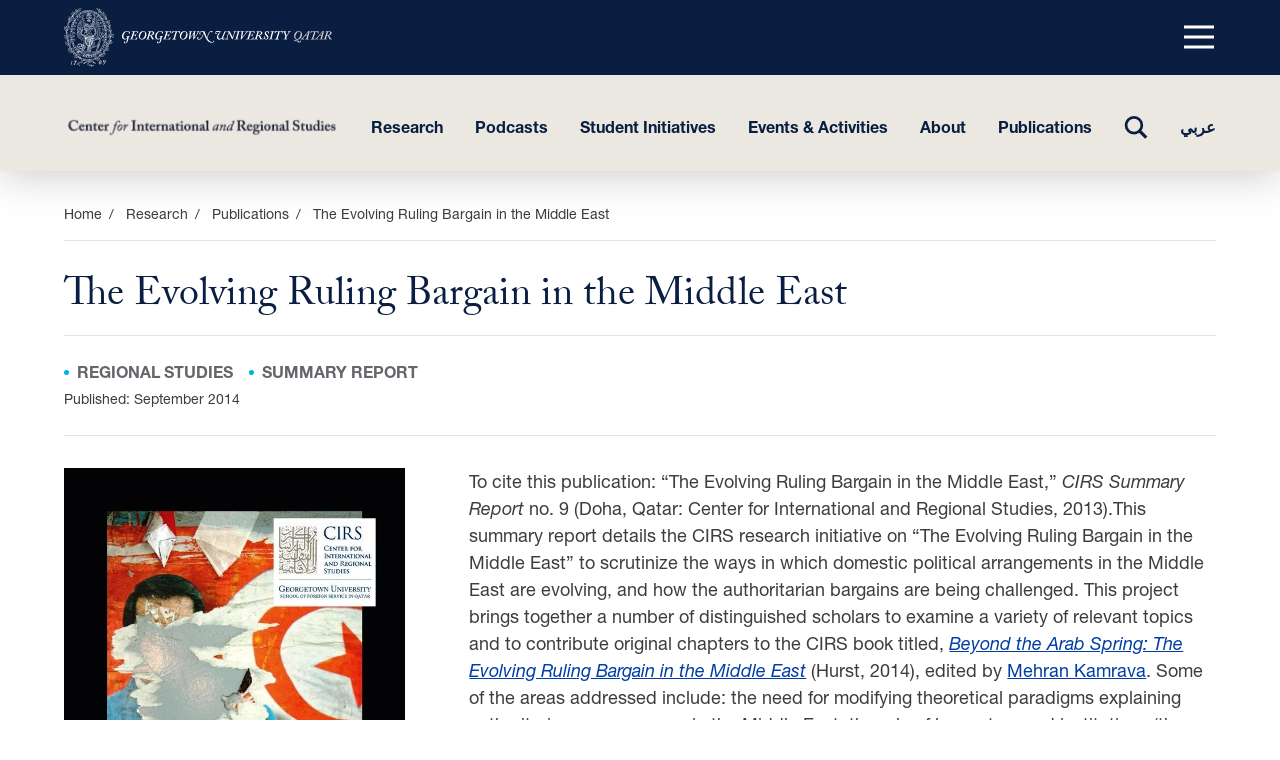

--- FILE ---
content_type: text/html; charset=UTF-8
request_url: https://cirs.qatar.georgetown.edu/publications/stub-37/
body_size: 26816
content:
<!DOCTYPE html>
<html dir="ltr" lang="en-US" class="no-js">
	<head>
		<meta charset="UTF-8" /><script type="text/javascript">(window.NREUM||(NREUM={})).init={ajax:{deny_list:["bam.nr-data.net"]},feature_flags:["soft_nav"]};(window.NREUM||(NREUM={})).loader_config={licenseKey:"NRJS-8d096a8dcd60bbe10e3",applicationID:"719891806",browserID:"719892410"};;/*! For license information please see nr-loader-rum-1.308.0.min.js.LICENSE.txt */
(()=>{var e,t,r={163:(e,t,r)=>{"use strict";r.d(t,{j:()=>E});var n=r(384),i=r(1741);var a=r(2555);r(860).K7.genericEvents;const s="experimental.resources",o="register",c=e=>{if(!e||"string"!=typeof e)return!1;try{document.createDocumentFragment().querySelector(e)}catch{return!1}return!0};var d=r(2614),u=r(944),l=r(8122);const f="[data-nr-mask]",g=e=>(0,l.a)(e,(()=>{const e={feature_flags:[],experimental:{allow_registered_children:!1,resources:!1},mask_selector:"*",block_selector:"[data-nr-block]",mask_input_options:{color:!1,date:!1,"datetime-local":!1,email:!1,month:!1,number:!1,range:!1,search:!1,tel:!1,text:!1,time:!1,url:!1,week:!1,textarea:!1,select:!1,password:!0}};return{ajax:{deny_list:void 0,block_internal:!0,enabled:!0,autoStart:!0},api:{get allow_registered_children(){return e.feature_flags.includes(o)||e.experimental.allow_registered_children},set allow_registered_children(t){e.experimental.allow_registered_children=t},duplicate_registered_data:!1},browser_consent_mode:{enabled:!1},distributed_tracing:{enabled:void 0,exclude_newrelic_header:void 0,cors_use_newrelic_header:void 0,cors_use_tracecontext_headers:void 0,allowed_origins:void 0},get feature_flags(){return e.feature_flags},set feature_flags(t){e.feature_flags=t},generic_events:{enabled:!0,autoStart:!0},harvest:{interval:30},jserrors:{enabled:!0,autoStart:!0},logging:{enabled:!0,autoStart:!0},metrics:{enabled:!0,autoStart:!0},obfuscate:void 0,page_action:{enabled:!0},page_view_event:{enabled:!0,autoStart:!0},page_view_timing:{enabled:!0,autoStart:!0},performance:{capture_marks:!1,capture_measures:!1,capture_detail:!0,resources:{get enabled(){return e.feature_flags.includes(s)||e.experimental.resources},set enabled(t){e.experimental.resources=t},asset_types:[],first_party_domains:[],ignore_newrelic:!0}},privacy:{cookies_enabled:!0},proxy:{assets:void 0,beacon:void 0},session:{expiresMs:d.wk,inactiveMs:d.BB},session_replay:{autoStart:!0,enabled:!1,preload:!1,sampling_rate:10,error_sampling_rate:100,collect_fonts:!1,inline_images:!1,fix_stylesheets:!0,mask_all_inputs:!0,get mask_text_selector(){return e.mask_selector},set mask_text_selector(t){c(t)?e.mask_selector="".concat(t,",").concat(f):""===t||null===t?e.mask_selector=f:(0,u.R)(5,t)},get block_class(){return"nr-block"},get ignore_class(){return"nr-ignore"},get mask_text_class(){return"nr-mask"},get block_selector(){return e.block_selector},set block_selector(t){c(t)?e.block_selector+=",".concat(t):""!==t&&(0,u.R)(6,t)},get mask_input_options(){return e.mask_input_options},set mask_input_options(t){t&&"object"==typeof t?e.mask_input_options={...t,password:!0}:(0,u.R)(7,t)}},session_trace:{enabled:!0,autoStart:!0},soft_navigations:{enabled:!0,autoStart:!0},spa:{enabled:!0,autoStart:!0},ssl:void 0,user_actions:{enabled:!0,elementAttributes:["id","className","tagName","type"]}}})());var p=r(6154),m=r(9324);let h=0;const v={buildEnv:m.F3,distMethod:m.Xs,version:m.xv,originTime:p.WN},b={consented:!1},y={appMetadata:{},get consented(){return this.session?.state?.consent||b.consented},set consented(e){b.consented=e},customTransaction:void 0,denyList:void 0,disabled:!1,harvester:void 0,isolatedBacklog:!1,isRecording:!1,loaderType:void 0,maxBytes:3e4,obfuscator:void 0,onerror:void 0,ptid:void 0,releaseIds:{},session:void 0,timeKeeper:void 0,registeredEntities:[],jsAttributesMetadata:{bytes:0},get harvestCount(){return++h}},_=e=>{const t=(0,l.a)(e,y),r=Object.keys(v).reduce((e,t)=>(e[t]={value:v[t],writable:!1,configurable:!0,enumerable:!0},e),{});return Object.defineProperties(t,r)};var w=r(5701);const x=e=>{const t=e.startsWith("http");e+="/",r.p=t?e:"https://"+e};var R=r(7836),k=r(3241);const A={accountID:void 0,trustKey:void 0,agentID:void 0,licenseKey:void 0,applicationID:void 0,xpid:void 0},S=e=>(0,l.a)(e,A),T=new Set;function E(e,t={},r,s){let{init:o,info:c,loader_config:d,runtime:u={},exposed:l=!0}=t;if(!c){const e=(0,n.pV)();o=e.init,c=e.info,d=e.loader_config}e.init=g(o||{}),e.loader_config=S(d||{}),c.jsAttributes??={},p.bv&&(c.jsAttributes.isWorker=!0),e.info=(0,a.D)(c);const f=e.init,m=[c.beacon,c.errorBeacon];T.has(e.agentIdentifier)||(f.proxy.assets&&(x(f.proxy.assets),m.push(f.proxy.assets)),f.proxy.beacon&&m.push(f.proxy.beacon),e.beacons=[...m],function(e){const t=(0,n.pV)();Object.getOwnPropertyNames(i.W.prototype).forEach(r=>{const n=i.W.prototype[r];if("function"!=typeof n||"constructor"===n)return;let a=t[r];e[r]&&!1!==e.exposed&&"micro-agent"!==e.runtime?.loaderType&&(t[r]=(...t)=>{const n=e[r](...t);return a?a(...t):n})})}(e),(0,n.US)("activatedFeatures",w.B)),u.denyList=[...f.ajax.deny_list||[],...f.ajax.block_internal?m:[]],u.ptid=e.agentIdentifier,u.loaderType=r,e.runtime=_(u),T.has(e.agentIdentifier)||(e.ee=R.ee.get(e.agentIdentifier),e.exposed=l,(0,k.W)({agentIdentifier:e.agentIdentifier,drained:!!w.B?.[e.agentIdentifier],type:"lifecycle",name:"initialize",feature:void 0,data:e.config})),T.add(e.agentIdentifier)}},384:(e,t,r)=>{"use strict";r.d(t,{NT:()=>s,US:()=>u,Zm:()=>o,bQ:()=>d,dV:()=>c,pV:()=>l});var n=r(6154),i=r(1863),a=r(1910);const s={beacon:"bam.nr-data.net",errorBeacon:"bam.nr-data.net"};function o(){return n.gm.NREUM||(n.gm.NREUM={}),void 0===n.gm.newrelic&&(n.gm.newrelic=n.gm.NREUM),n.gm.NREUM}function c(){let e=o();return e.o||(e.o={ST:n.gm.setTimeout,SI:n.gm.setImmediate||n.gm.setInterval,CT:n.gm.clearTimeout,XHR:n.gm.XMLHttpRequest,REQ:n.gm.Request,EV:n.gm.Event,PR:n.gm.Promise,MO:n.gm.MutationObserver,FETCH:n.gm.fetch,WS:n.gm.WebSocket},(0,a.i)(...Object.values(e.o))),e}function d(e,t){let r=o();r.initializedAgents??={},t.initializedAt={ms:(0,i.t)(),date:new Date},r.initializedAgents[e]=t}function u(e,t){o()[e]=t}function l(){return function(){let e=o();const t=e.info||{};e.info={beacon:s.beacon,errorBeacon:s.errorBeacon,...t}}(),function(){let e=o();const t=e.init||{};e.init={...t}}(),c(),function(){let e=o();const t=e.loader_config||{};e.loader_config={...t}}(),o()}},782:(e,t,r)=>{"use strict";r.d(t,{T:()=>n});const n=r(860).K7.pageViewTiming},860:(e,t,r)=>{"use strict";r.d(t,{$J:()=>u,K7:()=>c,P3:()=>d,XX:()=>i,Yy:()=>o,df:()=>a,qY:()=>n,v4:()=>s});const n="events",i="jserrors",a="browser/blobs",s="rum",o="browser/logs",c={ajax:"ajax",genericEvents:"generic_events",jserrors:i,logging:"logging",metrics:"metrics",pageAction:"page_action",pageViewEvent:"page_view_event",pageViewTiming:"page_view_timing",sessionReplay:"session_replay",sessionTrace:"session_trace",softNav:"soft_navigations",spa:"spa"},d={[c.pageViewEvent]:1,[c.pageViewTiming]:2,[c.metrics]:3,[c.jserrors]:4,[c.spa]:5,[c.ajax]:6,[c.sessionTrace]:7,[c.softNav]:8,[c.sessionReplay]:9,[c.logging]:10,[c.genericEvents]:11},u={[c.pageViewEvent]:s,[c.pageViewTiming]:n,[c.ajax]:n,[c.spa]:n,[c.softNav]:n,[c.metrics]:i,[c.jserrors]:i,[c.sessionTrace]:a,[c.sessionReplay]:a,[c.logging]:o,[c.genericEvents]:"ins"}},944:(e,t,r)=>{"use strict";r.d(t,{R:()=>i});var n=r(3241);function i(e,t){"function"==typeof console.debug&&(console.debug("New Relic Warning: https://github.com/newrelic/newrelic-browser-agent/blob/main/docs/warning-codes.md#".concat(e),t),(0,n.W)({agentIdentifier:null,drained:null,type:"data",name:"warn",feature:"warn",data:{code:e,secondary:t}}))}},1687:(e,t,r)=>{"use strict";r.d(t,{Ak:()=>d,Ze:()=>f,x3:()=>u});var n=r(3241),i=r(7836),a=r(3606),s=r(860),o=r(2646);const c={};function d(e,t){const r={staged:!1,priority:s.P3[t]||0};l(e),c[e].get(t)||c[e].set(t,r)}function u(e,t){e&&c[e]&&(c[e].get(t)&&c[e].delete(t),p(e,t,!1),c[e].size&&g(e))}function l(e){if(!e)throw new Error("agentIdentifier required");c[e]||(c[e]=new Map)}function f(e="",t="feature",r=!1){if(l(e),!e||!c[e].get(t)||r)return p(e,t);c[e].get(t).staged=!0,g(e)}function g(e){const t=Array.from(c[e]);t.every(([e,t])=>t.staged)&&(t.sort((e,t)=>e[1].priority-t[1].priority),t.forEach(([t])=>{c[e].delete(t),p(e,t)}))}function p(e,t,r=!0){const s=e?i.ee.get(e):i.ee,c=a.i.handlers;if(!s.aborted&&s.backlog&&c){if((0,n.W)({agentIdentifier:e,type:"lifecycle",name:"drain",feature:t}),r){const e=s.backlog[t],r=c[t];if(r){for(let t=0;e&&t<e.length;++t)m(e[t],r);Object.entries(r).forEach(([e,t])=>{Object.values(t||{}).forEach(t=>{t[0]?.on&&t[0]?.context()instanceof o.y&&t[0].on(e,t[1])})})}}s.isolatedBacklog||delete c[t],s.backlog[t]=null,s.emit("drain-"+t,[])}}function m(e,t){var r=e[1];Object.values(t[r]||{}).forEach(t=>{var r=e[0];if(t[0]===r){var n=t[1],i=e[3],a=e[2];n.apply(i,a)}})}},1738:(e,t,r)=>{"use strict";r.d(t,{U:()=>g,Y:()=>f});var n=r(3241),i=r(9908),a=r(1863),s=r(944),o=r(5701),c=r(3969),d=r(8362),u=r(860),l=r(4261);function f(e,t,r,a){const f=a||r;!f||f[e]&&f[e]!==d.d.prototype[e]||(f[e]=function(){(0,i.p)(c.xV,["API/"+e+"/called"],void 0,u.K7.metrics,r.ee),(0,n.W)({agentIdentifier:r.agentIdentifier,drained:!!o.B?.[r.agentIdentifier],type:"data",name:"api",feature:l.Pl+e,data:{}});try{return t.apply(this,arguments)}catch(e){(0,s.R)(23,e)}})}function g(e,t,r,n,s){const o=e.info;null===r?delete o.jsAttributes[t]:o.jsAttributes[t]=r,(s||null===r)&&(0,i.p)(l.Pl+n,[(0,a.t)(),t,r],void 0,"session",e.ee)}},1741:(e,t,r)=>{"use strict";r.d(t,{W:()=>a});var n=r(944),i=r(4261);class a{#e(e,...t){if(this[e]!==a.prototype[e])return this[e](...t);(0,n.R)(35,e)}addPageAction(e,t){return this.#e(i.hG,e,t)}register(e){return this.#e(i.eY,e)}recordCustomEvent(e,t){return this.#e(i.fF,e,t)}setPageViewName(e,t){return this.#e(i.Fw,e,t)}setCustomAttribute(e,t,r){return this.#e(i.cD,e,t,r)}noticeError(e,t){return this.#e(i.o5,e,t)}setUserId(e,t=!1){return this.#e(i.Dl,e,t)}setApplicationVersion(e){return this.#e(i.nb,e)}setErrorHandler(e){return this.#e(i.bt,e)}addRelease(e,t){return this.#e(i.k6,e,t)}log(e,t){return this.#e(i.$9,e,t)}start(){return this.#e(i.d3)}finished(e){return this.#e(i.BL,e)}recordReplay(){return this.#e(i.CH)}pauseReplay(){return this.#e(i.Tb)}addToTrace(e){return this.#e(i.U2,e)}setCurrentRouteName(e){return this.#e(i.PA,e)}interaction(e){return this.#e(i.dT,e)}wrapLogger(e,t,r){return this.#e(i.Wb,e,t,r)}measure(e,t){return this.#e(i.V1,e,t)}consent(e){return this.#e(i.Pv,e)}}},1863:(e,t,r)=>{"use strict";function n(){return Math.floor(performance.now())}r.d(t,{t:()=>n})},1910:(e,t,r)=>{"use strict";r.d(t,{i:()=>a});var n=r(944);const i=new Map;function a(...e){return e.every(e=>{if(i.has(e))return i.get(e);const t="function"==typeof e?e.toString():"",r=t.includes("[native code]"),a=t.includes("nrWrapper");return r||a||(0,n.R)(64,e?.name||t),i.set(e,r),r})}},2555:(e,t,r)=>{"use strict";r.d(t,{D:()=>o,f:()=>s});var n=r(384),i=r(8122);const a={beacon:n.NT.beacon,errorBeacon:n.NT.errorBeacon,licenseKey:void 0,applicationID:void 0,sa:void 0,queueTime:void 0,applicationTime:void 0,ttGuid:void 0,user:void 0,account:void 0,product:void 0,extra:void 0,jsAttributes:{},userAttributes:void 0,atts:void 0,transactionName:void 0,tNamePlain:void 0};function s(e){try{return!!e.licenseKey&&!!e.errorBeacon&&!!e.applicationID}catch(e){return!1}}const o=e=>(0,i.a)(e,a)},2614:(e,t,r)=>{"use strict";r.d(t,{BB:()=>s,H3:()=>n,g:()=>d,iL:()=>c,tS:()=>o,uh:()=>i,wk:()=>a});const n="NRBA",i="SESSION",a=144e5,s=18e5,o={STARTED:"session-started",PAUSE:"session-pause",RESET:"session-reset",RESUME:"session-resume",UPDATE:"session-update"},c={SAME_TAB:"same-tab",CROSS_TAB:"cross-tab"},d={OFF:0,FULL:1,ERROR:2}},2646:(e,t,r)=>{"use strict";r.d(t,{y:()=>n});class n{constructor(e){this.contextId=e}}},2843:(e,t,r)=>{"use strict";r.d(t,{G:()=>a,u:()=>i});var n=r(3878);function i(e,t=!1,r,i){(0,n.DD)("visibilitychange",function(){if(t)return void("hidden"===document.visibilityState&&e());e(document.visibilityState)},r,i)}function a(e,t,r){(0,n.sp)("pagehide",e,t,r)}},3241:(e,t,r)=>{"use strict";r.d(t,{W:()=>a});var n=r(6154);const i="newrelic";function a(e={}){try{n.gm.dispatchEvent(new CustomEvent(i,{detail:e}))}catch(e){}}},3606:(e,t,r)=>{"use strict";r.d(t,{i:()=>a});var n=r(9908);a.on=s;var i=a.handlers={};function a(e,t,r,a){s(a||n.d,i,e,t,r)}function s(e,t,r,i,a){a||(a="feature"),e||(e=n.d);var s=t[a]=t[a]||{};(s[r]=s[r]||[]).push([e,i])}},3878:(e,t,r)=>{"use strict";function n(e,t){return{capture:e,passive:!1,signal:t}}function i(e,t,r=!1,i){window.addEventListener(e,t,n(r,i))}function a(e,t,r=!1,i){document.addEventListener(e,t,n(r,i))}r.d(t,{DD:()=>a,jT:()=>n,sp:()=>i})},3969:(e,t,r)=>{"use strict";r.d(t,{TZ:()=>n,XG:()=>o,rs:()=>i,xV:()=>s,z_:()=>a});const n=r(860).K7.metrics,i="sm",a="cm",s="storeSupportabilityMetrics",o="storeEventMetrics"},4234:(e,t,r)=>{"use strict";r.d(t,{W:()=>a});var n=r(7836),i=r(1687);class a{constructor(e,t){this.agentIdentifier=e,this.ee=n.ee.get(e),this.featureName=t,this.blocked=!1}deregisterDrain(){(0,i.x3)(this.agentIdentifier,this.featureName)}}},4261:(e,t,r)=>{"use strict";r.d(t,{$9:()=>d,BL:()=>o,CH:()=>g,Dl:()=>_,Fw:()=>y,PA:()=>h,Pl:()=>n,Pv:()=>k,Tb:()=>l,U2:()=>a,V1:()=>R,Wb:()=>x,bt:()=>b,cD:()=>v,d3:()=>w,dT:()=>c,eY:()=>p,fF:()=>f,hG:()=>i,k6:()=>s,nb:()=>m,o5:()=>u});const n="api-",i="addPageAction",a="addToTrace",s="addRelease",o="finished",c="interaction",d="log",u="noticeError",l="pauseReplay",f="recordCustomEvent",g="recordReplay",p="register",m="setApplicationVersion",h="setCurrentRouteName",v="setCustomAttribute",b="setErrorHandler",y="setPageViewName",_="setUserId",w="start",x="wrapLogger",R="measure",k="consent"},5289:(e,t,r)=>{"use strict";r.d(t,{GG:()=>s,Qr:()=>c,sB:()=>o});var n=r(3878),i=r(6389);function a(){return"undefined"==typeof document||"complete"===document.readyState}function s(e,t){if(a())return e();const r=(0,i.J)(e),s=setInterval(()=>{a()&&(clearInterval(s),r())},500);(0,n.sp)("load",r,t)}function o(e){if(a())return e();(0,n.DD)("DOMContentLoaded",e)}function c(e){if(a())return e();(0,n.sp)("popstate",e)}},5607:(e,t,r)=>{"use strict";r.d(t,{W:()=>n});const n=(0,r(9566).bz)()},5701:(e,t,r)=>{"use strict";r.d(t,{B:()=>a,t:()=>s});var n=r(3241);const i=new Set,a={};function s(e,t){const r=t.agentIdentifier;a[r]??={},e&&"object"==typeof e&&(i.has(r)||(t.ee.emit("rumresp",[e]),a[r]=e,i.add(r),(0,n.W)({agentIdentifier:r,loaded:!0,drained:!0,type:"lifecycle",name:"load",feature:void 0,data:e})))}},6154:(e,t,r)=>{"use strict";r.d(t,{OF:()=>c,RI:()=>i,WN:()=>u,bv:()=>a,eN:()=>l,gm:()=>s,mw:()=>o,sb:()=>d});var n=r(1863);const i="undefined"!=typeof window&&!!window.document,a="undefined"!=typeof WorkerGlobalScope&&("undefined"!=typeof self&&self instanceof WorkerGlobalScope&&self.navigator instanceof WorkerNavigator||"undefined"!=typeof globalThis&&globalThis instanceof WorkerGlobalScope&&globalThis.navigator instanceof WorkerNavigator),s=i?window:"undefined"!=typeof WorkerGlobalScope&&("undefined"!=typeof self&&self instanceof WorkerGlobalScope&&self||"undefined"!=typeof globalThis&&globalThis instanceof WorkerGlobalScope&&globalThis),o=Boolean("hidden"===s?.document?.visibilityState),c=/iPad|iPhone|iPod/.test(s.navigator?.userAgent),d=c&&"undefined"==typeof SharedWorker,u=((()=>{const e=s.navigator?.userAgent?.match(/Firefox[/\s](\d+\.\d+)/);Array.isArray(e)&&e.length>=2&&e[1]})(),Date.now()-(0,n.t)()),l=()=>"undefined"!=typeof PerformanceNavigationTiming&&s?.performance?.getEntriesByType("navigation")?.[0]?.responseStart},6389:(e,t,r)=>{"use strict";function n(e,t=500,r={}){const n=r?.leading||!1;let i;return(...r)=>{n&&void 0===i&&(e.apply(this,r),i=setTimeout(()=>{i=clearTimeout(i)},t)),n||(clearTimeout(i),i=setTimeout(()=>{e.apply(this,r)},t))}}function i(e){let t=!1;return(...r)=>{t||(t=!0,e.apply(this,r))}}r.d(t,{J:()=>i,s:()=>n})},6630:(e,t,r)=>{"use strict";r.d(t,{T:()=>n});const n=r(860).K7.pageViewEvent},7699:(e,t,r)=>{"use strict";r.d(t,{It:()=>a,KC:()=>o,No:()=>i,qh:()=>s});var n=r(860);const i=16e3,a=1e6,s="SESSION_ERROR",o={[n.K7.logging]:!0,[n.K7.genericEvents]:!1,[n.K7.jserrors]:!1,[n.K7.ajax]:!1}},7836:(e,t,r)=>{"use strict";r.d(t,{P:()=>o,ee:()=>c});var n=r(384),i=r(8990),a=r(2646),s=r(5607);const o="nr@context:".concat(s.W),c=function e(t,r){var n={},s={},u={},l=!1;try{l=16===r.length&&d.initializedAgents?.[r]?.runtime.isolatedBacklog}catch(e){}var f={on:p,addEventListener:p,removeEventListener:function(e,t){var r=n[e];if(!r)return;for(var i=0;i<r.length;i++)r[i]===t&&r.splice(i,1)},emit:function(e,r,n,i,a){!1!==a&&(a=!0);if(c.aborted&&!i)return;t&&a&&t.emit(e,r,n);var o=g(n);m(e).forEach(e=>{e.apply(o,r)});var d=v()[s[e]];d&&d.push([f,e,r,o]);return o},get:h,listeners:m,context:g,buffer:function(e,t){const r=v();if(t=t||"feature",f.aborted)return;Object.entries(e||{}).forEach(([e,n])=>{s[n]=t,t in r||(r[t]=[])})},abort:function(){f._aborted=!0,Object.keys(f.backlog).forEach(e=>{delete f.backlog[e]})},isBuffering:function(e){return!!v()[s[e]]},debugId:r,backlog:l?{}:t&&"object"==typeof t.backlog?t.backlog:{},isolatedBacklog:l};return Object.defineProperty(f,"aborted",{get:()=>{let e=f._aborted||!1;return e||(t&&(e=t.aborted),e)}}),f;function g(e){return e&&e instanceof a.y?e:e?(0,i.I)(e,o,()=>new a.y(o)):new a.y(o)}function p(e,t){n[e]=m(e).concat(t)}function m(e){return n[e]||[]}function h(t){return u[t]=u[t]||e(f,t)}function v(){return f.backlog}}(void 0,"globalEE"),d=(0,n.Zm)();d.ee||(d.ee=c)},8122:(e,t,r)=>{"use strict";r.d(t,{a:()=>i});var n=r(944);function i(e,t){try{if(!e||"object"!=typeof e)return(0,n.R)(3);if(!t||"object"!=typeof t)return(0,n.R)(4);const r=Object.create(Object.getPrototypeOf(t),Object.getOwnPropertyDescriptors(t)),a=0===Object.keys(r).length?e:r;for(let s in a)if(void 0!==e[s])try{if(null===e[s]){r[s]=null;continue}Array.isArray(e[s])&&Array.isArray(t[s])?r[s]=Array.from(new Set([...e[s],...t[s]])):"object"==typeof e[s]&&"object"==typeof t[s]?r[s]=i(e[s],t[s]):r[s]=e[s]}catch(e){r[s]||(0,n.R)(1,e)}return r}catch(e){(0,n.R)(2,e)}}},8362:(e,t,r)=>{"use strict";r.d(t,{d:()=>a});var n=r(9566),i=r(1741);class a extends i.W{agentIdentifier=(0,n.LA)(16)}},8374:(e,t,r)=>{r.nc=(()=>{try{return document?.currentScript?.nonce}catch(e){}return""})()},8990:(e,t,r)=>{"use strict";r.d(t,{I:()=>i});var n=Object.prototype.hasOwnProperty;function i(e,t,r){if(n.call(e,t))return e[t];var i=r();if(Object.defineProperty&&Object.keys)try{return Object.defineProperty(e,t,{value:i,writable:!0,enumerable:!1}),i}catch(e){}return e[t]=i,i}},9324:(e,t,r)=>{"use strict";r.d(t,{F3:()=>i,Xs:()=>a,xv:()=>n});const n="1.308.0",i="PROD",a="CDN"},9566:(e,t,r)=>{"use strict";r.d(t,{LA:()=>o,bz:()=>s});var n=r(6154);const i="xxxxxxxx-xxxx-4xxx-yxxx-xxxxxxxxxxxx";function a(e,t){return e?15&e[t]:16*Math.random()|0}function s(){const e=n.gm?.crypto||n.gm?.msCrypto;let t,r=0;return e&&e.getRandomValues&&(t=e.getRandomValues(new Uint8Array(30))),i.split("").map(e=>"x"===e?a(t,r++).toString(16):"y"===e?(3&a()|8).toString(16):e).join("")}function o(e){const t=n.gm?.crypto||n.gm?.msCrypto;let r,i=0;t&&t.getRandomValues&&(r=t.getRandomValues(new Uint8Array(e)));const s=[];for(var o=0;o<e;o++)s.push(a(r,i++).toString(16));return s.join("")}},9908:(e,t,r)=>{"use strict";r.d(t,{d:()=>n,p:()=>i});var n=r(7836).ee.get("handle");function i(e,t,r,i,a){a?(a.buffer([e],i),a.emit(e,t,r)):(n.buffer([e],i),n.emit(e,t,r))}}},n={};function i(e){var t=n[e];if(void 0!==t)return t.exports;var a=n[e]={exports:{}};return r[e](a,a.exports,i),a.exports}i.m=r,i.d=(e,t)=>{for(var r in t)i.o(t,r)&&!i.o(e,r)&&Object.defineProperty(e,r,{enumerable:!0,get:t[r]})},i.f={},i.e=e=>Promise.all(Object.keys(i.f).reduce((t,r)=>(i.f[r](e,t),t),[])),i.u=e=>"nr-rum-1.308.0.min.js",i.o=(e,t)=>Object.prototype.hasOwnProperty.call(e,t),e={},t="NRBA-1.308.0.PROD:",i.l=(r,n,a,s)=>{if(e[r])e[r].push(n);else{var o,c;if(void 0!==a)for(var d=document.getElementsByTagName("script"),u=0;u<d.length;u++){var l=d[u];if(l.getAttribute("src")==r||l.getAttribute("data-webpack")==t+a){o=l;break}}if(!o){c=!0;var f={296:"sha512-+MIMDsOcckGXa1EdWHqFNv7P+JUkd5kQwCBr3KE6uCvnsBNUrdSt4a/3/L4j4TxtnaMNjHpza2/erNQbpacJQA=="};(o=document.createElement("script")).charset="utf-8",i.nc&&o.setAttribute("nonce",i.nc),o.setAttribute("data-webpack",t+a),o.src=r,0!==o.src.indexOf(window.location.origin+"/")&&(o.crossOrigin="anonymous"),f[s]&&(o.integrity=f[s])}e[r]=[n];var g=(t,n)=>{o.onerror=o.onload=null,clearTimeout(p);var i=e[r];if(delete e[r],o.parentNode&&o.parentNode.removeChild(o),i&&i.forEach(e=>e(n)),t)return t(n)},p=setTimeout(g.bind(null,void 0,{type:"timeout",target:o}),12e4);o.onerror=g.bind(null,o.onerror),o.onload=g.bind(null,o.onload),c&&document.head.appendChild(o)}},i.r=e=>{"undefined"!=typeof Symbol&&Symbol.toStringTag&&Object.defineProperty(e,Symbol.toStringTag,{value:"Module"}),Object.defineProperty(e,"__esModule",{value:!0})},i.p="https://js-agent.newrelic.com/",(()=>{var e={374:0,840:0};i.f.j=(t,r)=>{var n=i.o(e,t)?e[t]:void 0;if(0!==n)if(n)r.push(n[2]);else{var a=new Promise((r,i)=>n=e[t]=[r,i]);r.push(n[2]=a);var s=i.p+i.u(t),o=new Error;i.l(s,r=>{if(i.o(e,t)&&(0!==(n=e[t])&&(e[t]=void 0),n)){var a=r&&("load"===r.type?"missing":r.type),s=r&&r.target&&r.target.src;o.message="Loading chunk "+t+" failed: ("+a+": "+s+")",o.name="ChunkLoadError",o.type=a,o.request=s,n[1](o)}},"chunk-"+t,t)}};var t=(t,r)=>{var n,a,[s,o,c]=r,d=0;if(s.some(t=>0!==e[t])){for(n in o)i.o(o,n)&&(i.m[n]=o[n]);if(c)c(i)}for(t&&t(r);d<s.length;d++)a=s[d],i.o(e,a)&&e[a]&&e[a][0](),e[a]=0},r=self["webpackChunk:NRBA-1.308.0.PROD"]=self["webpackChunk:NRBA-1.308.0.PROD"]||[];r.forEach(t.bind(null,0)),r.push=t.bind(null,r.push.bind(r))})(),(()=>{"use strict";i(8374);var e=i(8362),t=i(860);const r=Object.values(t.K7);var n=i(163);var a=i(9908),s=i(1863),o=i(4261),c=i(1738);var d=i(1687),u=i(4234),l=i(5289),f=i(6154),g=i(944),p=i(384);const m=e=>f.RI&&!0===e?.privacy.cookies_enabled;function h(e){return!!(0,p.dV)().o.MO&&m(e)&&!0===e?.session_trace.enabled}var v=i(6389),b=i(7699);class y extends u.W{constructor(e,t){super(e.agentIdentifier,t),this.agentRef=e,this.abortHandler=void 0,this.featAggregate=void 0,this.loadedSuccessfully=void 0,this.onAggregateImported=new Promise(e=>{this.loadedSuccessfully=e}),this.deferred=Promise.resolve(),!1===e.init[this.featureName].autoStart?this.deferred=new Promise((t,r)=>{this.ee.on("manual-start-all",(0,v.J)(()=>{(0,d.Ak)(e.agentIdentifier,this.featureName),t()}))}):(0,d.Ak)(e.agentIdentifier,t)}importAggregator(e,t,r={}){if(this.featAggregate)return;const n=async()=>{let n;await this.deferred;try{if(m(e.init)){const{setupAgentSession:t}=await i.e(296).then(i.bind(i,3305));n=t(e)}}catch(e){(0,g.R)(20,e),this.ee.emit("internal-error",[e]),(0,a.p)(b.qh,[e],void 0,this.featureName,this.ee)}try{if(!this.#t(this.featureName,n,e.init))return(0,d.Ze)(this.agentIdentifier,this.featureName),void this.loadedSuccessfully(!1);const{Aggregate:i}=await t();this.featAggregate=new i(e,r),e.runtime.harvester.initializedAggregates.push(this.featAggregate),this.loadedSuccessfully(!0)}catch(e){(0,g.R)(34,e),this.abortHandler?.(),(0,d.Ze)(this.agentIdentifier,this.featureName,!0),this.loadedSuccessfully(!1),this.ee&&this.ee.abort()}};f.RI?(0,l.GG)(()=>n(),!0):n()}#t(e,r,n){if(this.blocked)return!1;switch(e){case t.K7.sessionReplay:return h(n)&&!!r;case t.K7.sessionTrace:return!!r;default:return!0}}}var _=i(6630),w=i(2614),x=i(3241);class R extends y{static featureName=_.T;constructor(e){var t;super(e,_.T),this.setupInspectionEvents(e.agentIdentifier),t=e,(0,c.Y)(o.Fw,function(e,r){"string"==typeof e&&("/"!==e.charAt(0)&&(e="/"+e),t.runtime.customTransaction=(r||"http://custom.transaction")+e,(0,a.p)(o.Pl+o.Fw,[(0,s.t)()],void 0,void 0,t.ee))},t),this.importAggregator(e,()=>i.e(296).then(i.bind(i,3943)))}setupInspectionEvents(e){const t=(t,r)=>{t&&(0,x.W)({agentIdentifier:e,timeStamp:t.timeStamp,loaded:"complete"===t.target.readyState,type:"window",name:r,data:t.target.location+""})};(0,l.sB)(e=>{t(e,"DOMContentLoaded")}),(0,l.GG)(e=>{t(e,"load")}),(0,l.Qr)(e=>{t(e,"navigate")}),this.ee.on(w.tS.UPDATE,(t,r)=>{(0,x.W)({agentIdentifier:e,type:"lifecycle",name:"session",data:r})})}}class k extends e.d{constructor(e){var t;(super(),f.gm)?(this.features={},(0,p.bQ)(this.agentIdentifier,this),this.desiredFeatures=new Set(e.features||[]),this.desiredFeatures.add(R),(0,n.j)(this,e,e.loaderType||"agent"),t=this,(0,c.Y)(o.cD,function(e,r,n=!1){if("string"==typeof e){if(["string","number","boolean"].includes(typeof r)||null===r)return(0,c.U)(t,e,r,o.cD,n);(0,g.R)(40,typeof r)}else(0,g.R)(39,typeof e)},t),function(e){(0,c.Y)(o.Dl,function(t,r=!1){if("string"!=typeof t&&null!==t)return void(0,g.R)(41,typeof t);const n=e.info.jsAttributes["enduser.id"];r&&null!=n&&n!==t?(0,a.p)(o.Pl+"setUserIdAndResetSession",[t],void 0,"session",e.ee):(0,c.U)(e,"enduser.id",t,o.Dl,!0)},e)}(this),function(e){(0,c.Y)(o.nb,function(t){if("string"==typeof t||null===t)return(0,c.U)(e,"application.version",t,o.nb,!1);(0,g.R)(42,typeof t)},e)}(this),function(e){(0,c.Y)(o.d3,function(){e.ee.emit("manual-start-all")},e)}(this),function(e){(0,c.Y)(o.Pv,function(t=!0){if("boolean"==typeof t){if((0,a.p)(o.Pl+o.Pv,[t],void 0,"session",e.ee),e.runtime.consented=t,t){const t=e.features.page_view_event;t.onAggregateImported.then(e=>{const r=t.featAggregate;e&&!r.sentRum&&r.sendRum()})}}else(0,g.R)(65,typeof t)},e)}(this),this.run()):(0,g.R)(21)}get config(){return{info:this.info,init:this.init,loader_config:this.loader_config,runtime:this.runtime}}get api(){return this}run(){try{const e=function(e){const t={};return r.forEach(r=>{t[r]=!!e[r]?.enabled}),t}(this.init),n=[...this.desiredFeatures];n.sort((e,r)=>t.P3[e.featureName]-t.P3[r.featureName]),n.forEach(r=>{if(!e[r.featureName]&&r.featureName!==t.K7.pageViewEvent)return;if(r.featureName===t.K7.spa)return void(0,g.R)(67);const n=function(e){switch(e){case t.K7.ajax:return[t.K7.jserrors];case t.K7.sessionTrace:return[t.K7.ajax,t.K7.pageViewEvent];case t.K7.sessionReplay:return[t.K7.sessionTrace];case t.K7.pageViewTiming:return[t.K7.pageViewEvent];default:return[]}}(r.featureName).filter(e=>!(e in this.features));n.length>0&&(0,g.R)(36,{targetFeature:r.featureName,missingDependencies:n}),this.features[r.featureName]=new r(this)})}catch(e){(0,g.R)(22,e);for(const e in this.features)this.features[e].abortHandler?.();const t=(0,p.Zm)();delete t.initializedAgents[this.agentIdentifier]?.features,delete this.sharedAggregator;return t.ee.get(this.agentIdentifier).abort(),!1}}}var A=i(2843),S=i(782);class T extends y{static featureName=S.T;constructor(e){super(e,S.T),f.RI&&((0,A.u)(()=>(0,a.p)("docHidden",[(0,s.t)()],void 0,S.T,this.ee),!0),(0,A.G)(()=>(0,a.p)("winPagehide",[(0,s.t)()],void 0,S.T,this.ee)),this.importAggregator(e,()=>i.e(296).then(i.bind(i,2117))))}}var E=i(3969);class I extends y{static featureName=E.TZ;constructor(e){super(e,E.TZ),f.RI&&document.addEventListener("securitypolicyviolation",e=>{(0,a.p)(E.xV,["Generic/CSPViolation/Detected"],void 0,this.featureName,this.ee)}),this.importAggregator(e,()=>i.e(296).then(i.bind(i,9623)))}}new k({features:[R,T,I],loaderType:"lite"})})()})();</script>
		<meta name="viewport" content="width=device-width, initial-scale=1" />
		<script>(function(html){html.className = html.className.replace(/\bno-js\b/,'js')})(document.documentElement);</script>
<meta name='robots' content='index, follow, max-image-preview:large, max-snippet:-1, max-video-preview:-1' />
<link rel="alternate" href="https://cirs.qatar.georgetown.edu/publications/stub-37/" hreflang="en" />
<link rel="alternate" href="https://cirs.qatar.georgetown.edu/ar/publications/%d8%aa%d8%b2%d8%a7%d9%8a%d8%af-%d8%a7%d9%84%d9%85%d9%86%d8%a7%d9%81%d8%b3%d8%a9-%d8%b9%d9%84%d9%89-%d8%a7%d9%84%d8%b3%d9%84%d8%b7%d8%a9-%d9%81%d9%8a-%d8%a7%d9%84%d8%b4%d8%b1%d9%82-%d8%a7%d9%84%d8%a3/" hreflang="ar" />
	<link rel="stylesheet" href="https://use.typekit.net/qbp1quu.css"> 
	<style id="qu-fonts" type="text/css">
		@import url("https://fast.fonts.net/lt/1.css?apiType=css&c=129fd17e-fce7-47e1-9b61-62c68e615d12&fontids=5221335,5225798,5313891,5346886,5664093,5664098,5664111,5664150");

		@font-face {
			font-display: swap;
			font-family: "helvetica-custom";
			font-style: italic;
			font-weight: 700;
			src: url("/wp-content/themes/georgetown/dist/fonts/5221335/857b7224-af11-4c4c-ba35-303b82c6d48b.woff2") format("woff2"), url("/wp-content/themes/georgetown/dist/fonts/5221335/1bbd5441-5154-44b1-89ca-d050b2644c20.woff") format("woff");
		}

		@font-face {
			font-display: swap;
			font-family: "helvetica-custom";
			font-style: normal;
			font-weight: 400;
			src: url("/wp-content/themes/georgetown/dist/fonts/5225798/4a2626c5-30e7-4564-9b08-a9702d4b442c.woff2") format("woff2"), url("/wp-content/themes/georgetown/dist/fonts/5225798/aaaafa6d-432c-4974-a46b-a2a07c47322e.woff") format("woff");
		}

		@font-face {
			font-family: "helvetica-custom";
			font-style: italic;
			font-weight: 400;
			src: url("/wp-content/themes/georgetown/dist/fonts/5313891/4b8f4953-267e-47cf-be2a-d56d0530b615.woff2") format("woff2"), url("/wp-content/themes/georgetown/dist/fonts/5313891/8f5a4c4b-ea65-42d7-9289-b6b3f07d9125.woff") format("woff");
		}

		@font-face {
			font-display: swap;
			font-family: "helvetica-custom";
			font-style: normal;
			font-weight: 700;
			src: url("/wp-content/themes/georgetown/dist/fonts/5346886/f8217c53-d092-4301-96c4-c493faf448db.woff2") format("woff2"), url("/wp-content/themes/georgetown/dist/fonts/5346886/ee50e0a9-594b-4771-9d28-d2f79db50a39.woff") format("woff");
		}

		@font-face {
			font-family: "helvetica-neue";
			font-style: normal;
			font-weight: 400;
			src: url("/wp-content/themes/georgetown/dist/fonts/5664093/08b57253-2e0d-4c12-9c57-107f6c67bc49.woff2") format("woff2"), url("/wp-content/themes/georgetown/dist/fonts/5664093/08edde9d-c27b-4731-a27f-d6cd9b01cd06.woff") format("woff");
		}

		@font-face {
			font-display: swap;
			font-family: "helvetica-neue";
			font-style: italic;
			font-weight: 400;
			src: url("/wp-content/themes/georgetown/dist/fonts/5664098/4bd56f95-e7ab-4a32-91fd-b8704cbd38bc.woff2") format("woff2"), url("/wp-content/themes/georgetown/dist/fonts/5664098/4fe1c328-1f21-434a-8f0d-5e0cf6c70dfb.woff") format("woff");
		}

		@font-face {
			font-display: swap;
			font-family: "helvetica-neue";
			font-style: italic;
			font-weight: 700;
			src: url("/wp-content/themes/georgetown/dist/fonts/5664111/13ab58b4-b5ba-4c95-afde-ab2608fbbbd9.woff2") format("woff2"), url("/wp-content/themes/georgetown/dist/fonts/5664111/5018b5b5-c821-4653-bc74-d0b11d735f1a.woff") format("woff");
		}

		@font-face {
			font-display: swap;
			font-family: "helvetica-neue";
			font-style: normal;
			font-weight: 700;
			src: url("/wp-content/themes/georgetown/dist/fonts/5664150/800da3b0-675f-465f-892d-d76cecbdd5b1.woff2") format("woff2"), url("/wp-content/themes/georgetown/dist/fonts/5664150/7b415a05-784a-4a4c-8c94-67e9288312f5.woff") format("woff");
		}

			</style>

	<title>The Evolving Ruling Bargain in the Middle East - Center for International and Regional Studies</title>
	<link rel="canonical" href="https://cirs.qatar.georgetown.edu/publications/stub-37/" />
	<meta property="og:locale" content="en_US" />
	<meta property="og:locale:alternate" content="ar_AR" />
	<meta property="og:type" content="article" />
	<meta property="og:title" content="The Evolving Ruling Bargain in the Middle East - Center for International and Regional Studies" />
	<meta property="og:description" content="To cite this publication: &#8220;The Evolving Ruling Bargain in the Middle East,&#8221; CIRS Summary Report no. 9 (Doha, Qatar: Center for International and Regional Studies,&nbsp;2013).This summary report&nbsp;details the CIRS research&#8230;" />
	<meta property="og:url" content="https://cirs.qatar.georgetown.edu/publications/stub-37/" />
	<meta property="og:site_name" content="Center for International and Regional Studies" />
	<meta property="article:publisher" content="https://www.facebook.com/CIRSGUQ" />
	<meta property="article:modified_time" content="2021-06-10T08:08:57+00:00" />
	<meta property="og:image" content="https://cirs.qatar.georgetown.edu/wp-content/uploads/sites/3/2014/09/image35-1-e1611139370749.jpg" />
	<meta property="og:image:width" content="600" />
	<meta property="og:image:height" content="772" />
	<meta property="og:image:type" content="image/jpeg" />
	<meta name="twitter:card" content="summary_large_image" />
	<meta name="twitter:site" content="@CIRSGUQ" />
	<meta name="twitter:label1" content="Est. reading time" />
	<meta name="twitter:data1" content="1 minute" />
	<script type="application/ld+json" class="yoast-schema-graph">{"@context":"https://schema.org","@graph":[{"@type":"WebPage","@id":"https://cirs.qatar.georgetown.edu/publications/stub-37/","url":"https://cirs.qatar.georgetown.edu/publications/stub-37/","name":"The Evolving Ruling Bargain in the Middle East - Center for International and Regional Studies","isPartOf":{"@id":"https://cirs.qatar.georgetown.edu/#website"},"primaryImageOfPage":{"@id":"https://cirs.qatar.georgetown.edu/publications/stub-37/#primaryimage"},"image":{"@id":"https://cirs.qatar.georgetown.edu/publications/stub-37/#primaryimage"},"thumbnailUrl":"https://cirs.qatar.georgetown.edu/wp-content/uploads/sites/3/2014/09/image35-1-e1611139370749.jpg","datePublished":"2014-09-20T13:04:56+00:00","dateModified":"2021-06-10T08:08:57+00:00","breadcrumb":{"@id":"https://cirs.qatar.georgetown.edu/publications/stub-37/#breadcrumb"},"inLanguage":"en-US","potentialAction":[{"@type":"ReadAction","target":["https://cirs.qatar.georgetown.edu/publications/stub-37/"]}]},{"@type":"ImageObject","inLanguage":"en-US","@id":"https://cirs.qatar.georgetown.edu/publications/stub-37/#primaryimage","url":"https://cirs.qatar.georgetown.edu/wp-content/uploads/sites/3/2014/09/image35-1-e1611139370749.jpg","contentUrl":"https://cirs.qatar.georgetown.edu/wp-content/uploads/sites/3/2014/09/image35-1-e1611139370749.jpg","width":600,"height":772,"caption":"The Evolving Ruling Bargain in the Middle East"},{"@type":"BreadcrumbList","@id":"https://cirs.qatar.georgetown.edu/publications/stub-37/#breadcrumb","itemListElement":[{"@type":"ListItem","position":1,"name":"Home","item":"https://cirs.qatar.georgetown.edu/"},{"@type":"ListItem","position":2,"name":"Publications","item":"https://cirs.qatar.georgetown.edu/publications/"},{"@type":"ListItem","position":3,"name":"The Evolving Ruling Bargain in the Middle East"}]},{"@type":"WebSite","@id":"https://cirs.qatar.georgetown.edu/#website","url":"https://cirs.qatar.georgetown.edu/","name":"Center for International and Regional Studies","description":"CIRS at GU-Q is a premier research institute devoted to the academic study of regional and international issues","publisher":{"@id":"https://cirs.qatar.georgetown.edu/#organization"},"potentialAction":[{"@type":"SearchAction","target":{"@type":"EntryPoint","urlTemplate":"https://cirs.qatar.georgetown.edu/?s={search_term_string}"},"query-input":{"@type":"PropertyValueSpecification","valueRequired":true,"valueName":"search_term_string"}}],"inLanguage":"en-US"},{"@type":"Organization","@id":"https://cirs.qatar.georgetown.edu/#organization","name":"Center for International and Regional Studies at GU-Q","alternateName":"CIRS","url":"https://cirs.qatar.georgetown.edu/","logo":{"@type":"ImageObject","inLanguage":"en-US","@id":"https://cirs.qatar.georgetown.edu/#/schema/logo/image/","url":"https://cirs.qatar.georgetown.edu/wp-content/uploads/sites/3/2020/09/gu_logo_1-7.png","contentUrl":"https://cirs.qatar.georgetown.edu/wp-content/uploads/sites/3/2020/09/gu_logo_1-7.png","width":477,"height":365,"caption":"Center for International and Regional Studies at GU-Q"},"image":{"@id":"https://cirs.qatar.georgetown.edu/#/schema/logo/image/"},"sameAs":["https://www.facebook.com/CIRSGUQ","https://x.com/CIRSGUQ","https://en.wikipedia.org/wiki/Center_for_International_and_Regional_Studies","https://www.youtube.com/@CIRSGUQ"]}]}</script>


<link rel='dns-prefetch' href='//cirs.qatar.georgetown.edu' />
<link rel='dns-prefetch' href='//www.googletagmanager.com' />
<link rel="alternate" type="application/rss+xml" title="Center for International and Regional Studies &raquo; Feed" href="https://cirs.qatar.georgetown.edu/feed/" />
<link rel="alternate" type="text/calendar" title="Center for International and Regional Studies &raquo; iCal Feed" href="https://cirs.qatar.georgetown.edu/events-archive/?ical=1" />
<link rel="alternate" title="oEmbed (JSON)" type="application/json+oembed" href="https://cirs.qatar.georgetown.edu/wp-json/oembed/1.0/embed?url=https%3A%2F%2Fcirs.qatar.georgetown.edu%2Fpublications%2Fstub-37%2F" />
<link rel="alternate" title="oEmbed (XML)" type="text/xml+oembed" href="https://cirs.qatar.georgetown.edu/wp-json/oembed/1.0/embed?url=https%3A%2F%2Fcirs.qatar.georgetown.edu%2Fpublications%2Fstub-37%2F&#038;format=xml" />
<style id='wp-img-auto-sizes-contain-inline-css'>
img:is([sizes=auto i],[sizes^="auto," i]){contain-intrinsic-size:3000px 1500px}
/*# sourceURL=wp-img-auto-sizes-contain-inline-css */
</style>
<link rel='stylesheet' id='tribe-events-pro-mini-calendar-block-styles-css' href='https://cirs.qatar.georgetown.edu/wp-content/plugins/events-calendar-pro/build/css/tribe-events-pro-mini-calendar-block.css?ver=7.7.12' media='all' />
<style id='classic-theme-styles-inline-css'>
.wp-block-button__link{background-color:#32373c;border-radius:9999px;box-shadow:none;color:#fff;font-size:1.125em;padding:calc(.667em + 2px) calc(1.333em + 2px);text-decoration:none}.wp-block-file__button{background:#32373c;color:#fff}.wp-block-accordion-heading{margin:0}.wp-block-accordion-heading__toggle{background-color:inherit!important;color:inherit!important}.wp-block-accordion-heading__toggle:not(:focus-visible){outline:none}.wp-block-accordion-heading__toggle:focus,.wp-block-accordion-heading__toggle:hover{background-color:inherit!important;border:none;box-shadow:none;color:inherit;padding:var(--wp--preset--spacing--20,1em) 0;text-decoration:none}.wp-block-accordion-heading__toggle:focus-visible{outline:auto;outline-offset:0}
/*# sourceURL=https://cirs.qatar.georgetown.edu/wp-content/plugins/gutenberg/build/styles/block-library/classic.min.css */
</style>
<link rel='stylesheet' id='parent-styles-css' href='https://cirs.qatar.georgetown.edu/wp-content/themes/georgetown/dist/css/style.css?ver=1.2.72' media='all' />
<link rel='stylesheet' id='styles-css' href='https://cirs.qatar.georgetown.edu/wp-content/themes/georgetown-sub/dist/css/style.css?ver=1.2.72' media='all' />
<link rel='stylesheet' id='wp-block-paragraph-css' href='https://cirs.qatar.georgetown.edu/wp-content/plugins/gutenberg/build/styles/block-library/paragraph/style.min.css?ver=22.4.1' media='all' />

<!-- Google tag (gtag.js) snippet added by Site Kit -->
<!-- Google Analytics snippet added by Site Kit -->
<script src="https://www.googletagmanager.com/gtag/js?id=GT-TQK2S7F" id="google_gtagjs-js" async></script>
<script id="google_gtagjs-js-after">
window.dataLayer = window.dataLayer || [];function gtag(){dataLayer.push(arguments);}
gtag("set","linker",{"domains":["cirs.qatar.georgetown.edu"]});
gtag("js", new Date());
gtag("set", "developer_id.dZTNiMT", true);
gtag("config", "GT-TQK2S7F");
//# sourceURL=google_gtagjs-js-after
</script>
<link rel="https://api.w.org/" href="https://cirs.qatar.georgetown.edu/wp-json/" /><link rel="alternate" title="JSON" type="application/json" href="https://cirs.qatar.georgetown.edu/wp-json/wp/v2/guq_book/9346" /><link rel='shortlink' href='https://cirs.qatar.georgetown.edu/?p=9346' />
<meta name="generator" content="Site Kit by Google 1.170.0" /><meta name="tec-api-version" content="v1"><meta name="tec-api-origin" content="https://cirs.qatar.georgetown.edu"><link rel="alternate" href="https://cirs.qatar.georgetown.edu/wp-json/tribe/events/v1/" /><link rel='manifest' href='https://cirs.qatar.georgetown.edu/wp-content/themes/georgetown/site.webmanifest' />	<link rel="apple-touch-icon" sizes="180x180" href="/wp-content/themes/georgetown/dist/images/favicon/apple-touch-icon.png">
	<link rel="icon" type="image/png" sizes="32x32" href="/wp-content/themes/georgetown/dist/images/favicon/favicon-32x32.png">
	<link rel="icon" type="image/png" sizes="16x16" href="/wp-content/themes/georgetown/dist/images/favicon/favicon-16x16.png">
	<link rel="mask-icon" href="/wp-content/themes/georgetown/dist/images/favicon/safari-pinned-tab.svg" color="#5bbad5">
	<meta name="msapplication-TileColor" content="#da532c">
	<meta name="msapplication-config" content="/wp-content/themes/georgetown/dist/images/favicon/browserconfig.xml">
	<meta name="theme-color" content="#ffffff">

<!-- Google Tag Manager snippet added by Site Kit -->
<script>
			( function( w, d, s, l, i ) {
				w[l] = w[l] || [];
				w[l].push( {'gtm.start': new Date().getTime(), event: 'gtm.js'} );
				var f = d.getElementsByTagName( s )[0],
					j = d.createElement( s ), dl = l != 'dataLayer' ? '&l=' + l : '';
				j.async = true;
				j.src = 'https://www.googletagmanager.com/gtm.js?id=' + i + dl;
				f.parentNode.insertBefore( j, f );
			} )( window, document, 'script', 'dataLayer', 'GTM-PPKCDV2' );
			
</script>

<!-- End Google Tag Manager snippet added by Site Kit -->
	<style id='global-styles-inline-css'>
:root{--wp--preset--aspect-ratio--square: 1;--wp--preset--aspect-ratio--4-3: 4/3;--wp--preset--aspect-ratio--3-4: 3/4;--wp--preset--aspect-ratio--3-2: 3/2;--wp--preset--aspect-ratio--2-3: 2/3;--wp--preset--aspect-ratio--16-9: 16/9;--wp--preset--aspect-ratio--9-16: 9/16;--wp--preset--color--black: #000000;--wp--preset--color--cyan-bluish-gray: #abb8c3;--wp--preset--color--white: #ffffff;--wp--preset--color--pale-pink: #f78da7;--wp--preset--color--vivid-red: #cf2e2e;--wp--preset--color--luminous-vivid-orange: #ff6900;--wp--preset--color--luminous-vivid-amber: #fcb900;--wp--preset--color--light-green-cyan: #7bdcb5;--wp--preset--color--vivid-green-cyan: #00d084;--wp--preset--color--pale-cyan-blue: #8ed1fc;--wp--preset--color--vivid-cyan-blue: #0693e3;--wp--preset--color--vivid-purple: #9b51e0;--wp--preset--gradient--vivid-cyan-blue-to-vivid-purple: linear-gradient(135deg,rgb(6,147,227) 0%,rgb(155,81,224) 100%);--wp--preset--gradient--light-green-cyan-to-vivid-green-cyan: linear-gradient(135deg,rgb(122,220,180) 0%,rgb(0,208,130) 100%);--wp--preset--gradient--luminous-vivid-amber-to-luminous-vivid-orange: linear-gradient(135deg,rgb(252,185,0) 0%,rgb(255,105,0) 100%);--wp--preset--gradient--luminous-vivid-orange-to-vivid-red: linear-gradient(135deg,rgb(255,105,0) 0%,rgb(207,46,46) 100%);--wp--preset--gradient--very-light-gray-to-cyan-bluish-gray: linear-gradient(135deg,rgb(238,238,238) 0%,rgb(169,184,195) 100%);--wp--preset--gradient--cool-to-warm-spectrum: linear-gradient(135deg,rgb(74,234,220) 0%,rgb(151,120,209) 20%,rgb(207,42,186) 40%,rgb(238,44,130) 60%,rgb(251,105,98) 80%,rgb(254,248,76) 100%);--wp--preset--gradient--blush-light-purple: linear-gradient(135deg,rgb(255,206,236) 0%,rgb(152,150,240) 100%);--wp--preset--gradient--blush-bordeaux: linear-gradient(135deg,rgb(254,205,165) 0%,rgb(254,45,45) 50%,rgb(107,0,62) 100%);--wp--preset--gradient--luminous-dusk: linear-gradient(135deg,rgb(255,203,112) 0%,rgb(199,81,192) 50%,rgb(65,88,208) 100%);--wp--preset--gradient--pale-ocean: linear-gradient(135deg,rgb(255,245,203) 0%,rgb(182,227,212) 50%,rgb(51,167,181) 100%);--wp--preset--gradient--electric-grass: linear-gradient(135deg,rgb(202,248,128) 0%,rgb(113,206,126) 100%);--wp--preset--gradient--midnight: linear-gradient(135deg,rgb(2,3,129) 0%,rgb(40,116,252) 100%);--wp--preset--font-size--small: 13px;--wp--preset--font-size--medium: 20px;--wp--preset--font-size--large: 36px;--wp--preset--font-size--x-large: 42px;--wp--preset--spacing--20: 0.44rem;--wp--preset--spacing--30: 0.67rem;--wp--preset--spacing--40: 1rem;--wp--preset--spacing--50: 1.5rem;--wp--preset--spacing--60: 2.25rem;--wp--preset--spacing--70: 3.38rem;--wp--preset--spacing--80: 5.06rem;--wp--preset--shadow--natural: 6px 6px 9px rgba(0, 0, 0, 0.2);--wp--preset--shadow--deep: 12px 12px 50px rgba(0, 0, 0, 0.4);--wp--preset--shadow--sharp: 6px 6px 0px rgba(0, 0, 0, 0.2);--wp--preset--shadow--outlined: 6px 6px 0px -3px rgb(255, 255, 255), 6px 6px rgb(0, 0, 0);--wp--preset--shadow--crisp: 6px 6px 0px rgb(0, 0, 0);}:where(body) { margin: 0; }:where(.is-layout-flex){gap: 0.5em;}:where(.is-layout-grid){gap: 0.5em;}body .is-layout-flex{display: flex;}.is-layout-flex{flex-wrap: wrap;align-items: center;}.is-layout-flex > :is(*, div){margin: 0;}body .is-layout-grid{display: grid;}.is-layout-grid > :is(*, div){margin: 0;}body{padding-top: 0px;padding-right: 0px;padding-bottom: 0px;padding-left: 0px;}a:where(:not(.wp-element-button)){text-decoration: underline;}:root :where(.wp-element-button, .wp-block-button__link){background-color: #32373c;border-width: 0;color: #fff;font-family: inherit;font-size: inherit;font-style: inherit;font-weight: inherit;letter-spacing: inherit;line-height: inherit;padding-top: calc(0.667em + 2px);padding-right: calc(1.333em + 2px);padding-bottom: calc(0.667em + 2px);padding-left: calc(1.333em + 2px);text-decoration: none;text-transform: inherit;}.has-black-color{color: var(--wp--preset--color--black) !important;}.has-cyan-bluish-gray-color{color: var(--wp--preset--color--cyan-bluish-gray) !important;}.has-white-color{color: var(--wp--preset--color--white) !important;}.has-pale-pink-color{color: var(--wp--preset--color--pale-pink) !important;}.has-vivid-red-color{color: var(--wp--preset--color--vivid-red) !important;}.has-luminous-vivid-orange-color{color: var(--wp--preset--color--luminous-vivid-orange) !important;}.has-luminous-vivid-amber-color{color: var(--wp--preset--color--luminous-vivid-amber) !important;}.has-light-green-cyan-color{color: var(--wp--preset--color--light-green-cyan) !important;}.has-vivid-green-cyan-color{color: var(--wp--preset--color--vivid-green-cyan) !important;}.has-pale-cyan-blue-color{color: var(--wp--preset--color--pale-cyan-blue) !important;}.has-vivid-cyan-blue-color{color: var(--wp--preset--color--vivid-cyan-blue) !important;}.has-vivid-purple-color{color: var(--wp--preset--color--vivid-purple) !important;}.has-black-background-color{background-color: var(--wp--preset--color--black) !important;}.has-cyan-bluish-gray-background-color{background-color: var(--wp--preset--color--cyan-bluish-gray) !important;}.has-white-background-color{background-color: var(--wp--preset--color--white) !important;}.has-pale-pink-background-color{background-color: var(--wp--preset--color--pale-pink) !important;}.has-vivid-red-background-color{background-color: var(--wp--preset--color--vivid-red) !important;}.has-luminous-vivid-orange-background-color{background-color: var(--wp--preset--color--luminous-vivid-orange) !important;}.has-luminous-vivid-amber-background-color{background-color: var(--wp--preset--color--luminous-vivid-amber) !important;}.has-light-green-cyan-background-color{background-color: var(--wp--preset--color--light-green-cyan) !important;}.has-vivid-green-cyan-background-color{background-color: var(--wp--preset--color--vivid-green-cyan) !important;}.has-pale-cyan-blue-background-color{background-color: var(--wp--preset--color--pale-cyan-blue) !important;}.has-vivid-cyan-blue-background-color{background-color: var(--wp--preset--color--vivid-cyan-blue) !important;}.has-vivid-purple-background-color{background-color: var(--wp--preset--color--vivid-purple) !important;}.has-black-border-color{border-color: var(--wp--preset--color--black) !important;}.has-cyan-bluish-gray-border-color{border-color: var(--wp--preset--color--cyan-bluish-gray) !important;}.has-white-border-color{border-color: var(--wp--preset--color--white) !important;}.has-pale-pink-border-color{border-color: var(--wp--preset--color--pale-pink) !important;}.has-vivid-red-border-color{border-color: var(--wp--preset--color--vivid-red) !important;}.has-luminous-vivid-orange-border-color{border-color: var(--wp--preset--color--luminous-vivid-orange) !important;}.has-luminous-vivid-amber-border-color{border-color: var(--wp--preset--color--luminous-vivid-amber) !important;}.has-light-green-cyan-border-color{border-color: var(--wp--preset--color--light-green-cyan) !important;}.has-vivid-green-cyan-border-color{border-color: var(--wp--preset--color--vivid-green-cyan) !important;}.has-pale-cyan-blue-border-color{border-color: var(--wp--preset--color--pale-cyan-blue) !important;}.has-vivid-cyan-blue-border-color{border-color: var(--wp--preset--color--vivid-cyan-blue) !important;}.has-vivid-purple-border-color{border-color: var(--wp--preset--color--vivid-purple) !important;}.has-vivid-cyan-blue-to-vivid-purple-gradient-background{background: var(--wp--preset--gradient--vivid-cyan-blue-to-vivid-purple) !important;}.has-light-green-cyan-to-vivid-green-cyan-gradient-background{background: var(--wp--preset--gradient--light-green-cyan-to-vivid-green-cyan) !important;}.has-luminous-vivid-amber-to-luminous-vivid-orange-gradient-background{background: var(--wp--preset--gradient--luminous-vivid-amber-to-luminous-vivid-orange) !important;}.has-luminous-vivid-orange-to-vivid-red-gradient-background{background: var(--wp--preset--gradient--luminous-vivid-orange-to-vivid-red) !important;}.has-very-light-gray-to-cyan-bluish-gray-gradient-background{background: var(--wp--preset--gradient--very-light-gray-to-cyan-bluish-gray) !important;}.has-cool-to-warm-spectrum-gradient-background{background: var(--wp--preset--gradient--cool-to-warm-spectrum) !important;}.has-blush-light-purple-gradient-background{background: var(--wp--preset--gradient--blush-light-purple) !important;}.has-blush-bordeaux-gradient-background{background: var(--wp--preset--gradient--blush-bordeaux) !important;}.has-luminous-dusk-gradient-background{background: var(--wp--preset--gradient--luminous-dusk) !important;}.has-pale-ocean-gradient-background{background: var(--wp--preset--gradient--pale-ocean) !important;}.has-electric-grass-gradient-background{background: var(--wp--preset--gradient--electric-grass) !important;}.has-midnight-gradient-background{background: var(--wp--preset--gradient--midnight) !important;}.has-small-font-size{font-size: var(--wp--preset--font-size--small) !important;}.has-medium-font-size{font-size: var(--wp--preset--font-size--medium) !important;}.has-large-font-size{font-size: var(--wp--preset--font-size--large) !important;}.has-x-large-font-size{font-size: var(--wp--preset--font-size--x-large) !important;}
/*# sourceURL=global-styles-inline-css */
</style>
</head>
	<body class="wp-singular guq_book-template-default single single-guq_book postid-9346 wp-theme-georgetown wp-child-theme-georgetown-sub tribe-no-js is-cirs-site">
				<!-- Google Tag Manager (noscript) snippet added by Site Kit -->
		<noscript>
			<iframe src="https://www.googletagmanager.com/ns.html?id=GTM-PPKCDV2" height="0" width="0" style="display:none;visibility:hidden"></iframe>
		</noscript>
		<!-- End Google Tag Manager (noscript) snippet added by Site Kit -->
				<div class="site" id="top">
			<div class="skip-link">
				<a class="screen-reader-text" href="#main">Skip to main content</a>
			</div>
<header class="site-header site-header--sub js-site-header">
	<div class="site-header__wrapper site-header__wrapper--sub-top px-site">
		<a class="site-header__home-anchor leading-none inline-block" href="https://www.qatar.georgetown.edu/">
			<img class="logo-top-sub--desktop" src="https://cirs.qatar.georgetown.edu/wp-content/themes/georgetown/dist/svg/logomark-white.svg" alt="Georgetown University in Qatar" width="50" height="59">
			<img class="logo-top-sub" src="https://cirs.qatar.georgetown.edu/wp-content/themes/georgetown/dist/svg/logotype-white.svg" alt="Georgetown Qatar" width="210" height="13">
		</a>

					<div class="site-header__buttons-wrapper site-header__buttons-wrapper--main">
				<a href="#navs-wrapper" class="nav-toggle  js-nav-toggle-main " id="js-nav-toggle" aria-controls="navs-wrapper">
	<span class="screen-reader-text">Main Menu</span>
	<svg class="nav-toggle__icon" aria-hidden="true" focusable="false" tabindex="-1" width="30" height="30" viewBox="0 0 30 30">
	<line class="nav-toggle__line nav-toggle__line--1" x1="0" y1="4" x2="30" y2="4"></line>
	<line class="nav-toggle__line nav-toggle__line--2" x1="0" y1="14" x2="30" y2="14"></line>
	<line class="nav-toggle__line nav-toggle__line--3" x1="0" y1="24" x2="30" y2="24"></line>
</svg>
</a>
			</div>

			<div class="site-header__navs-wrapper js-site-header-navs-wrapper is-ltr" id="navs-wrapper">
				
<nav class="nav-top-primary  js-nav-top-primary-main " aria-label="Top Primary">
	<div class="nav-top-primary__wrapper nav-top-primary__wrapper--main">
		<ul id="top-primary" class="nav-top-primary__items nav-top-primary__items--main has-animation reset-list js-nav-top-primary-items js-nav-top-primary-items-main js-menu-items" hidden><li id="menu-item-13265" class="menu-item menu-item-type-custom menu-item-object-custom menu-item-13265 is-top-level"><a href="https://www.qatar.georgetown.edu/admissions/" class="menu-item__link menu-item__link--header">Admissions</a></li><li id="menu-item-13266" class="menu-item menu-item-type-custom menu-item-object-custom menu-item-13266 is-top-level"><a href="https://www.qatar.georgetown.edu/academics/" class="menu-item__link menu-item__link--header">Academics</a></li><li id="menu-item-13267" class="menu-item menu-item-type-custom menu-item-object-custom menu-item-13267 is-top-level"><a href="https://www.qatar.georgetown.edu/research/" class="menu-item__link menu-item__link--header">GU-Q Research</a></li><li id="menu-item-13268" class="menu-item menu-item-type-custom menu-item-object-custom menu-item-13268 is-top-level"><a href="https://www.qatar.georgetown.edu/campus-life/" class="menu-item__link menu-item__link--header">Campus Life</a></li><li id="menu-item-13269" class="menu-item menu-item-type-custom menu-item-object-custom menu-item-13269 is-top-level"><a href="https://www.qatar.georgetown.edu/about/" class="menu-item__link menu-item__link--header">About GU-Q</a></li><li id="menu-item-13270" class="menu-item menu-item-type-custom menu-item-object-custom menu-item-13270 is-top-level"><a href="https://www.qatar.georgetown.edu/news-events/" class="menu-item__link menu-item__link--header">GU-Q News &#038; Events</a></li><li id="menu-item-13271" class="menu-item menu-item-type-custom menu-item-object-custom menu-item-13271 is-top-level"><a href="https://library.qatar.georgetown.edu/" class="menu-item__link menu-item__link--header">Library</a></li></ul><a href="#top-primary" class="nav-toggle nav-toggle--main js-nav-toggle-main" id="js-nav-toggle-main" aria-controls="top-primary">
	<span class="screen-reader-text">Menu top</span>
	<svg class="nav-toggle__icon" aria-hidden="true" focusable="false" tabindex="-1" width="30" height="30" viewBox="0 0 30 30">
	<line class="nav-toggle__line nav-toggle__line--1" x1="0" y1="4" x2="30" y2="4"></line>
	<line class="nav-toggle__line nav-toggle__line--2" x1="0" y1="14" x2="30" y2="14"></line>
	<line class="nav-toggle__line nav-toggle__line--3" x1="0" y1="24" x2="30" y2="24"></line>
</svg>
</a>
	</div>
</nav>
			</div>
			</div>

	<div class="site-header__wrapper site-header__wrapper--sub px-site">

					<a class="site-header__home-anchor site-header__home-anchor--sub no-underline" href="https://cirs.qatar.georgetown.edu/" rel="home">
				<img class="logo-top-main" src="https://cirs.qatar.georgetown.edu/wp-content/themes/georgetown/dist/svg/logo-cirs-header.svg" alt="Center for International and Regional Studies" width="426" height="41">
			</a>
		

		<div class="site-header__buttons-wrapper site-header__buttons-wrapper--sub has-primary-navy-color">
			<a class="menu-item__link menu-item__link--header lang-anchor lang-anchor--mobile has-primary-navy-color inherit-hover-color no-underline" href="https://cirs.qatar.georgetown.edu/ar/publications/%d8%aa%d8%b2%d8%a7%d9%8a%d8%af-%d8%a7%d9%84%d9%85%d9%86%d8%a7%d9%81%d8%b3%d8%a9-%d8%b9%d9%84%d9%89-%d8%a7%d9%84%d8%b3%d9%84%d8%b7%d8%a9-%d9%81%d9%8a-%d8%a7%d9%84%d8%b4%d8%b1%d9%82-%d8%a7%d9%84%d8%a3/" lang="ar">عربي</a>							<button class="search-toggle search-toggle--mobile is-style-button-flat js-search-toggle js-search-toggle-mobile">
	<span class="screen-reader-text">Toggle search</span>
	<svg class="icon icon--search" aria-hidden="true" focusable="false" fill="none" viewBox="0 0 16 17" xmlns="http://www.w3.org/2000/svg"><path d="M16 14.546l-4.17-4.17a6.505 6.505 0 001.248-3.837A6.546 6.546 0 006.538 0 6.546 6.546 0 000 6.539a6.546 6.546 0 006.539 6.538 6.503 6.503 0 003.687-1.14l4.192 4.191L16 14.546zM1.918 6.54a4.627 4.627 0 014.621-4.622 4.627 4.627 0 014.622 4.622 4.627 4.627 0 01-4.622 4.621A4.626 4.626 0 011.918 6.54z" /></svg></button>
										<a href="#navs-wrapper-sub" class="nav-toggle nav-toggle--sub js-nav-toggle-sub" id="js-nav-toggle-sub" aria-controls="navs-wrapper-sub">
	<span class="screen-reader-text">Sub Menu</span>
	<svg class="icon icon--chevron-down" aria-hidden="true" focusable="false" fill="none" viewBox="0 0 16 10" xmlns="http://www.w3.org/2000/svg"><path d="M14 0l2 2.038L8 10 0 2.038 2 0l6 6 6-6z" /></svg></a>
					</div>

		<div class="site-header__navs-wrapper site-header__navs-wrapper--sub is-ltr " id="navs-wrapper-sub">
			
<nav class="nav-top-primary nav-top-primary--sub js-nav-top-primary-sub" aria-label="Top Primary Sub Site">
	<div class="nav-top-primary__wrapper nav-top-primary__wrapper--sub">
		<ul id="top-primary-sub" class="nav-top-primary__items nav-top-primary__items--sub reset-list js-nav-top-primary-items js-menu-items"><li id="menu-item-11776" class="menu-item menu-item-type-post_type menu-item-object-page menu-item-has-children menu-item-11776 is-top-level"><a href="https://cirs.qatar.georgetown.edu/research/" class="menu-item__link">Research</a><ul class="sub-menu"><li id="menu-item-12421" class="menu-item menu-item-type-custom menu-item-object-custom menu-item-has-children menu-item-12421"><a href="/cirs/research/fellowships/" class="menu-item__link">Fellowships</a><ul class="sub-menu"><li id="menu-item-13233" class="menu-item menu-item-type-post_type menu-item-object-page menu-item-13233"><a href="https://cirs.qatar.georgetown.edu/research/fellowships/gu-q-faculty-fellowship-2/" class="menu-item__link">GU-Q Faculty Fellowship</a></li><li id="menu-item-13234" class="menu-item menu-item-type-post_type menu-item-object-page menu-item-13234"><a href="https://cirs.qatar.georgetown.edu/research/fellowships/qatar-university-fellowship/" class="menu-item__link">Qatar University Fellowship</a></li><li id="menu-item-13235" class="menu-item menu-item-type-post_type menu-item-object-page menu-item-13235"><a href="https://cirs.qatar.georgetown.edu/research/fellowships/past-cirs-fellowships/" class="menu-item__link">Past CIRS Fellowships</a></li></ul></li><li id="menu-item-12422" class="menu-item menu-item-type-custom menu-item-object-custom menu-item-12422"><a href="/cirs/research/research-grants/" class="menu-item__link">Grant Based Research</a></li><li id="menu-item-27427" class="menu-item menu-item-type-custom menu-item-object-custom menu-item-27427"><a href="https://cirs.qatar.georgetown.edu/research/research-initiatives/" class="menu-item__link">Research Initiatives</a></li></ul></li><li id="menu-item-13425" class="menu-item menu-item-type-post_type menu-item-object-page menu-item-13425 is-top-level"><a href="https://cirs.qatar.georgetown.edu/podcasts/" class="menu-item__link">Podcasts</a></li><li id="menu-item-13426" class="menu-item menu-item-type-custom menu-item-object-custom menu-item-has-children menu-item-13426 is-top-level"><a href="https://cirs.qatar.georgetown.edu/student-initiatives/" class="menu-item__link">Student Initiatives</a><ul class="sub-menu"><li id="menu-item-12428" class="menu-item menu-item-type-post_type menu-item-object-page menu-item-has-children menu-item-12428"><a href="https://cirs.qatar.georgetown.edu/student-initiatives/cura-fellowships/" class="menu-item__link">CURA Student Employment</a><ul class="sub-menu"><li id="menu-item-12434" class="menu-item menu-item-type-post_type menu-item-object-page menu-item-12434"><a href="https://cirs.qatar.georgetown.edu/student-initiatives/cura-fellowships/cura-administrative-fellows/" class="menu-item__link">CURA Administrative Assistants</a></li><li id="menu-item-12436" class="menu-item menu-item-type-post_type menu-item-object-page menu-item-12436"><a href="https://cirs.qatar.georgetown.edu/student-initiatives/cura-fellowships/cura-publications-fellows/" class="menu-item__link">CURA Publications Assistants</a></li><li id="menu-item-12435" class="menu-item menu-item-type-post_type menu-item-object-page menu-item-12435"><a href="https://cirs.qatar.georgetown.edu/student-initiatives/cura-fellowships/cura-research-fellows/" class="menu-item__link">CIRS Research Assistants</a></li><li id="menu-item-12437" class="menu-item menu-item-type-post_type menu-item-object-page menu-item-12437"><a href="https://cirs.qatar.georgetown.edu/student-initiatives/cura-fellowships/cura-faculty-research-fellows/" class="menu-item__link">CURA Faculty Research Assistants</a></li></ul></li><li id="menu-item-12431" class="menu-item menu-item-type-post_type menu-item-object-page menu-item-12431"><a href="https://cirs.qatar.georgetown.edu/student-initiatives/cura-research-presentations/" class="menu-item__link">CURA Research Presentations</a></li><li id="menu-item-12429" class="menu-item menu-item-type-post_type menu-item-object-page menu-item-12429"><a href="https://cirs.qatar.georgetown.edu/student-initiatives/cura-workshops/" class="menu-item__link">CURA Workshops</a></li><li id="menu-item-24153" class="menu-item menu-item-type-post_type menu-item-object-page menu-item-24153"><a href="https://cirs.qatar.georgetown.edu/student-initiatives/cura-beyond-the-headlines/" class="menu-item__link">CURA Beyond the Headlines</a></li></ul></li><li id="menu-item-13427" class="menu-item menu-item-type-custom menu-item-object-custom menu-item-has-children menu-item-13427 is-top-level"><a href="https://cirs.qatar.georgetown.edu/events-archive/" class="menu-item__link">Events &#038; Activities</a><ul class="sub-menu"><li id="menu-item-11781" class="menu-item menu-item-type-custom menu-item-object-custom menu-item-11781"><a href="https://cirs.qatar.georgetown.edu/news" class="menu-item__link">News &#038; Analysis</a></li><li id="menu-item-13313" class="menu-item menu-item-type-custom menu-item-object-custom menu-item-13313"><a href="/videos" class="menu-item__link">Videos</a></li></ul></li><li id="menu-item-12733" class="menu-item menu-item-type-post_type menu-item-object-page menu-item-has-children menu-item-12733 is-top-level"><a href="https://cirs.qatar.georgetown.edu/about/" class="menu-item__link">About</a><ul class="sub-menu"><li id="menu-item-12734" class="menu-item menu-item-type-post_type menu-item-object-page menu-item-12734"><a href="https://cirs.qatar.georgetown.edu/about/staff-cirs/" class="menu-item__link">Staff at CIRS</a></li><li id="menu-item-12741" class="menu-item menu-item-type-post_type menu-item-object-page menu-item-12741"><a href="https://cirs.qatar.georgetown.edu/about/contact-us/" class="menu-item__link">Contact us</a></li></ul></li><li id="menu-item-12419" class="menu-item menu-item-type-custom menu-item-object-custom menu-item-12419 is-top-level"><a href="/publications" class="menu-item__link">Publications</a></li><li class="menu-item menu-item-search menu-item-search--sub">
		<button class="search-toggle search-toggle--desktop is-style-button-flat js-search-toggle js-search-toggle-desktop">
			<span class="screen-reader-text">Toggle search</span><svg class="icon icon--search" aria-hidden="true" focusable="false" fill="none" viewBox="0 0 16 17" xmlns="http://www.w3.org/2000/svg"><path d="M16 14.546l-4.17-4.17a6.505 6.505 0 001.248-3.837A6.546 6.546 0 006.538 0 6.546 6.546 0 000 6.539a6.546 6.546 0 006.539 6.538 6.503 6.503 0 003.687-1.14l4.192 4.191L16 14.546zM1.918 6.54a4.627 4.627 0 014.621-4.622 4.627 4.627 0 014.622 4.622 4.627 4.627 0 01-4.622 4.621A4.626 4.626 0 011.918 6.54z" /></svg></button>
	</li><li class="menu-item menu-item--lang"><a class="menu-item__link menu-item__link--header " href="https://cirs.qatar.georgetown.edu/ar/publications/%d8%aa%d8%b2%d8%a7%d9%8a%d8%af-%d8%a7%d9%84%d9%85%d9%86%d8%a7%d9%81%d8%b3%d8%a9-%d8%b9%d9%84%d9%89-%d8%a7%d9%84%d8%b3%d9%84%d8%b7%d8%a9-%d9%81%d9%8a-%d8%a7%d9%84%d8%b4%d8%b1%d9%82-%d8%a7%d9%84%d8%a3/" lang="ar">عربي</a></li></ul>	</div>
</nav>
		</div>
	</div>
			<div class="search-overlay has-animation px-site py-4 js-search-overlay" hidden>
	<div class="search-overlay__wrapper flex items-center justify-center min-h-90">
		<button class="search-overlay__close is-style-button-flat js-search-close px-4 py-4">
			<span class="screen-reader-text">Close search</span>
			<svg class="icon icon--close" aria-hidden="true" focusable="false" fill="none" viewBox="0 0 28 28" xmlns="http://www.w3.org/2000/svg"><path d="M12.662,13.906 L0.268,26.3 C0.0454235229,26.5225765 -0.0415024918,26.8469887 0.0399661459,27.1510338 C0.121434784,27.455079 0.358921049,27.6925652 0.66296616,27.7740339 C0.967011271,27.8555025 1.29142354,27.7685765 1.514,27.546 L14.001,15.06 L26.488,27.546 C26.6528294,27.7119825 26.8770792,27.805328 27.111,27.805328 C27.3449208,27.805328 27.5691706,27.7119825 27.734,27.546 C27.8992434,27.3807773 27.9920779,27.1566748 27.9920779,26.923 C27.9920779,26.6893252 27.8992434,26.4652227 27.734,26.3 L15.34,13.906 L27.742,1.504 C27.9645765,1.28142354 28.0515025,0.957011273 27.9700338,0.652966166 C27.8885652,0.348921059 27.6510789,0.111434797 27.3470338,0.0299661587 C27.0429887,-0.0515024799 26.7185765,0.0354235297 26.496,0.258 L14,12.753 L1.505,0.258 C1.16065046,-0.085797248 0.602797262,-0.0853495286 0.259000009,0.259000009 C-0.0847972439,0.603349547 -0.0843495328,1.16120274 0.26,1.505 L12.663,13.906 L12.662,13.906 Z"></path></svg>		</button>

		<div class="search-overlay__form">
			<form class="search-form flex " method="get" action="https://cirs.qatar.georgetown.edu/" role="search" aria-label="Main">
	<label for="search-field-1" class="is-style-h3">
		Search	</label>
	<div class="search-form__input-wrapper flex">
		<input class="search-form__input" type="search" id="search-field-1" name="q" value="" placeholder="Enter your search terms here" />
		<input class="search-form__submit" type="submit" value="Search" />
	</div>
</form>
		</div>
	</div>
</div>
	</header>
				<nav class="breadcrumb px-site" aria-label="Breadcrumbs"><ul class="breadcrumb__items reset-list flex flex-wrap has-sm-font-size mx-auto breadcrumb__items--guq_book"><li class="breadcrumb__item"><a class="breadcrumb__anchor" href="https://cirs.qatar.georgetown.edu/">Home</a></li><li class="breadcrumb__item"><span class="breadcrumb__anchor">Research</span></li><li class="breadcrumb__item"><a class="breadcrumb__anchor" href="https://cirs.qatar.georgetown.edu/publications/">Publications</a></li><li class="breadcrumb__item"><span class="breadcrumb__anchor">The Evolving Ruling Bargain in the Middle East</span></li></ul></ul></nav>	<main class="site-main px-site pb-8" id="main">
	<div class="max-w-xxl mx-auto">
				<article aria-label="The Evolving Ruling Bargain in the Middle East" id="post-9346" class="top-margin post-9346 guq_book type-guq_book status-publish has-post-thumbnail guq_book_discipline-regional-studies guq_book_type-summary-report entry">
				<header class="entry__header max-w-none top-margin top-margin--xs">
					<h1 class="entry__title mb-0">The Evolving Ruling Bargain in the Middle East</a></h1>
					
					<div class="entry__byline entry__byline--publication py-6 top-margin top-margin--xs">
						<p class="entry__terms flex flex-wrap uppercase has-md-font-size font-bold has-primary-grey-color mb-0">
							<span class="entry__term entry__term--guq_book_discipline mb-0 mr-4"><svg class="icon icon--circle" aria-hidden="true" focusable="false" fill="none" xmlns="http://www.w3.org/2000/svg"><circle cx="2.5" cy="2.5" r="2.5" /></svg>Regional Studies</span>							<span class="entry__term entry__term--guq_book_type mb-0 mr-4"><svg class="icon icon--circle" aria-hidden="true" focusable="false" fill="none" xmlns="http://www.w3.org/2000/svg"><circle cx="2.5" cy="2.5" r="2.5" /></svg>Summary Report</span>													</p>
						<time class="entry__publication-date has-sm-font-size">Published: September 2014</time>
					</div>
				</header>

				
				<div class="grid grid-gap-lg has-3-columns">
					<figure class="entry__figure entry__figure--event column-span-1">
						<img width="600" height="772" src="https://cirs.qatar.georgetown.edu/wp-content/uploads/sites/3/2014/09/image35-1-e1611139370749.jpg" class="entry__img entry__img--single wp-post-image" alt="The Evolving Ruling Bargain in the Middle East" decoding="async" fetchpriority="high" />					</figure>
					<div class="entry__summary top-margin column-span-2">
						
<p class="wp-block-paragraph">To cite this publication: &#8220;The Evolving Ruling Bargain in the Middle East,&#8221; <em>CIRS Summary Report</em> no. 9 (Doha, Qatar: Center for International and Regional Studies,&nbsp;2013).This summary report&nbsp;details the CIRS research initiative on “The Evolving Ruling Bargain in the Middle East&#8221; to scrutinize the ways in which domestic political arrangements in the Middle East are evolving, and how the authoritarian bargains are being challenged. This project brings together a number of distinguished scholars to examine a variety of relevant topics and to contribute original chapters to the CIRS book titled, <em><a href="http://www.hurstpublishers.com/book/beyond-the-arab-spring/">Beyond the Arab Spring: The Evolving Ruling Bargain in the Middle East</a></em> (Hurst, 2014), edited by <a href="https://cirs.georgetown.edu/profile/mehran-kamrava">Mehran Kamrava</a>. Some of the areas addressed include: the need for modifying theoretical paradigms explaining authoritarian perseverance in the Middle East; the role of key actors and institutions (the role of the military, the bureaucracy, the ruling party, and opposition figures); evolving sources of political legitimacy; the dynamics of the domestic and international political economy, and the impact of the failure (or the efforts) to reform domestic economies; the relevance or not of Political Islam and the role of Islamism in the opposition; and the role of traditional media, new media, and social media.</p>
<p><!-- wp-paragraph --></p>
<p><a href="https://global.oup.com/academic/product/beyond-the-arab-spring-9780199384419?facet_narrowbybinding_facet=Paperback&amp;lang=en&amp;cc=qajectcode1%3D1803195%7C%7C%7C%7C%7C%7C%7C%7C%7C%7C%7C%7C%7C%7C%7C%7C%7C%7C%7C%7C%7C%7C%7C%7C%7C%7C%7C%7C%7C%7C%7C%7C%7C%7C%7C%7C%7C%7C%7C%7C%7C%7C%7C%7C%7C%7C%7C%7C%7C%7C%7C%7C%7C%7C%7C%7C%7C%7C%7C%7C%7C%7C%7C%7C%7C%7C%7C%7C%7C%7C%7C%7C%7C%7C%7C%7C%7C%7C%7C%7Cjectcode1%3D1803195%7C%7C%7C%7C%7C%7C%7C%7C%7C%7C%7C%7C%7C%7C%7C%7C%7C%7C%7C%7C%7C%7C%7C%7C%7C%7C%7C%7C%7C%7C%7C%7C%7C%7C%7C%7C%7C%7C%7C%7C%7C%7C%7C%7C%7C%7C%7C%7C%7C%7C%7C%7C%7C%7C%7C%7C%7C%7C%7C%7C%7C%7C%7C%7C%7C%7C%7C%7C%7C%7C%7C%7C%7C%7C%7C%7C%7C%7C%7C%7Cjectcode1%3D1803195%7C%7C%7C%7C%7C%7C%7C%7C%7C%7C%7C%7C%7C%7C%7C%7C%7C%7C%7C%7C%7C%7C%7C%7C%7C%7C%7C%7C%7C%7C%7C%7C%7C%7C%7C%7C%7C%7C%7C%7C%7C%7C%7C%7C%7C%7C%7C%7C%7C%7C%7C%7C%7C%7C%7C%7C%7C%7C%7C%7C%7C%7C%7C%7C%7C%7C%7C%7C%7C%7C%7C%7C%7C%7C%7C%7C%7C%7C%7C%7Cjectcode1%3D1803195%7C%7C%7C%7C%7C%7C%7C%7C%7C%7C%7C%7C%7C%7C%7C%7C%7C%7C%7C%7C%7C%7C%7C%7C%7C%7C%7C%7C%7C%7C%7C%7C%7C%7C%7C%7C%7C%7C%7C%7C%7C%7C%7C%7C%7C%7C%7C%7C%7C%7C%7C%7C%7C%7C%7C%7C%7C%7C%7C%7C%7C%7C%7C%7C%7C%7C%7C%7C%7C%7C%7C%7C%7C%7C%7C%7C%7C%7C%7C%7C">Read about the edited volume</a><a href="http://bit.ly/2dI2FeT">Read the Report in English</a><a href="http://bit.ly/2dI1qwp">Read the Report in Arabic</a></p>

													<div class="wp-block-button">
								<a class="wp-block-button__link" target="_blank" rel="noreferrer noopener" href="http://bit.ly/2dI2FeT">Find out more</a>
							</div>
											</div>
				</div>
			</article>
				</div>
</main>
		<footer class="site-footer">
			<div class="site-footer__wrapper px-site ">
				
<div class="site-footer__logo site-footer__logo--sub">
			<a class="no-underline" href="https://cirs.qatar.georgetown.edu/" rel="home">
			<img class="site-footer__logo-cirs" src="https://cirs.qatar.georgetown.edu/wp-content/themes/georgetown/dist/svg/logo-cirs.svg" alt="Center for International and Regional Studies" width="319" height="101">
		</a>
	</div>
<nav class="nav-footer grid has-2-columns-list" aria-label="Footer">
	<div class="nav-footer__column nav-footer__navigation-wrapper">
					<div class="nav-footer__row-item nav-footer__row-item--primary">
				<ul id="menu-footer-primary-sub-site-english" class="nav-footer__items reset-list"><li id="menu-item-12677" class="menu-item menu-item-type-post_type menu-item-object-page menu-item-12677 is-top-level"><a href="https://cirs.qatar.georgetown.edu/research/" class="menu-item__link menu-item__link--footer py-2">Research</a></li><li id="menu-item-13527" class="menu-item menu-item-type-post_type menu-item-object-page menu-item-13527 is-top-level"><a href="https://cirs.qatar.georgetown.edu/podcasts/" class="menu-item__link menu-item__link--footer py-2">Podcasts</a></li><li id="menu-item-13528" class="menu-item menu-item-type-custom menu-item-object-custom menu-item-13528 is-top-level"><a href="https://cirs.qatar.georgetown.edu/cura/" class="menu-item__link menu-item__link--footer py-2">Student Initiatives</a></li><li id="menu-item-13529" class="menu-item menu-item-type-custom menu-item-object-custom menu-item-13529 is-top-level"><a href="https://cirs.qatar.georgetown.edu/events-activities/" class="menu-item__link menu-item__link--footer py-2">Events &#038; Activities</a></li><li id="menu-item-12732" class="menu-item menu-item-type-post_type menu-item-object-page menu-item-12732 is-top-level"><a href="https://cirs.qatar.georgetown.edu/about/" class="menu-item__link menu-item__link--footer py-2">About</a></li><li id="menu-item-12678" class="menu-item menu-item-type-post_type menu-item-object-page menu-item-12678 is-top-level"><a href="https://cirs.qatar.georgetown.edu/publications/" class="menu-item__link menu-item__link--footer py-2">Publications</a></li></ul>			</div>
		
					<div class="nav-footer__row-item nav-footer__row-item--secondary">
				<ul id="menu-footer-secondary-main-site-english" class="nav-footer__items reset-list"><li id="menu-item-13526" class="menu-item menu-item-type-custom menu-item-object-custom menu-item-13526 is-top-level"><a href="https://www.qatar.georgetown.edu/campus-life/accessibility-and-accommodations/" class="menu-item__link menu-item__link--footer py-2">Accessibility</a></li><li id="menu-item-13524" class="menu-item menu-item-type-custom menu-item-object-custom menu-item-13524 is-top-level"><a href="https://library.georgetown.edu/copyright" class="menu-item__link menu-item__link--footer py-2">Copyright</a></li><li id="menu-item-13525" class="menu-item menu-item-type-custom menu-item-object-custom menu-item-13525 is-top-level"><a href="https://www.qatar.georgetown.edu/privacy-policy/" class="menu-item__link menu-item__link--footer py-2">Privacy Policy</a></li><li id="menu-item-31544" class="menu-item menu-item-type-custom menu-item-object-custom menu-item-31544 is-top-level"><a href="https://www.qatar.georgetown.edu/terms-of-use/" class="menu-item__link menu-item__link--footer py-2">Terms of Use</a></li></ul>			</div>
			</div>

	<div class="nav-footer__column nav-footer__about-wrapper">
		
		
<div class="nav-footer__column-item nav-footer__social-nav nav-footer__social-nav--sub">
	
<ul class="nav-social__items reset-list">
			<li class="nav-social__item">
			<a class="nav-social__anchor" href="https://www.facebook.com/GUQatar" target="_blank" rel="noreferrer noopener">
				<span class="screen-reader-text">Facebook</span>
				<svg class="icon icon--facebook" aria-hidden="true" focusable="false" fill="none" viewBox="0 0 24 24" xmlns="http://www.w3.org/2000/svg"><path d="M19 0H5a5 5 0 00-5 5v14a5 5 0 005 5h14a5 5 0 005-5V5a5 5 0 00-5-5zm-3 7h-1.924C13.461 7 13 7.252 13 7.889V9h3l-.238 3H13v8h-3v-8H8V9h2V7.077C10 5.055 11.064 4 13.461 4H16v3z" fill="#4B69B0" /></svg>			</a>
		</li>
				<li class="nav-social__item">
			<a class="nav-social__anchor" href="https://twitter.com/GUQatar" target="_blank" rel="noreferrer noopener">
				<span class="screen-reader-text">Twitter</span>
				<svg class="icon icon--twitter" aria-hidden="true" focusable="false" fill="none" viewBox="0 0 448 512" xmlns="http://www.w3.org/2000/svg"><path d="M64 32C28.7 32 0 60.7 0 96V416c0 35.3 28.7 64 64 64H384c35.3 0 64-28.7 64-64V96c0-35.3-28.7-64-64-64H64zm297.1 84L257.3 234.6 379.4 396H283.8L209 298.1 123.3 396H75.8l111-126.9L69.7 116h98l67.7 89.5L313.6 116h47.5zM323.3 367.6L153.4 142.9H125.1L296.9 367.6h26.3z" /></svg>			</a>
		</li>
				<li class="nav-social__item">
			<a class="nav-social__anchor" href="https://www.linkedin.com/school/GUQatar/" target="_blank" rel="noreferrer noopener">
				<span class="screen-reader-text">LinkedIn</span>
				<svg class="icon icon--linkedin" aria-hidden="true" focusable="false" fill="none" viewBox="0 0 24 24" xmlns="http://www.w3.org/2000/svg"><path d="M19 0H5a5 5 0 00-5 5v14a5 5 0 005 5h14a5 5 0 005-5V5a5 5 0 00-5-5zM8 19H5V8h3v11zM6.5 6.732c-.966 0-1.75-.79-1.75-1.764s.784-1.764 1.75-1.764 1.75.79 1.75 1.764-.783 1.764-1.75 1.764zM20 19h-3v-5.604c0-3.368-4-3.113-4 0V19h-3V8h3v1.765c1.396-2.586 7-2.777 7 2.476V19z" fill="#0678B6" /></svg>			</a>
		</li>
				<li class="nav-social__item">
			<a class="nav-social__anchor" href="https://www.instagram.com/GUQatar" target="_blank" rel="noreferrer noopener">
				<span class="screen-reader-text">Instagram</span>
				<svg class="icon icon--instagram" aria-hidden="true" focusable="false" fill="none" viewBox="0 0 24 24" xmlns="http://www.w3.org/2000/svg"><path d="M15.233 5.488c-.843-.038-1.097-.046-3.233-.046s-2.389.008-3.232.046c-2.17.099-3.181 1.127-3.279 3.279-.039.844-.048 1.097-.048 3.233s.009 2.389.047 3.233c.099 2.148 1.106 3.18 3.279 3.279.843.038 1.097.047 3.233.047 2.137 0 2.39-.008 3.233-.046 2.17-.099 3.18-1.129 3.279-3.279.038-.844.046-1.097.046-3.233s-.008-2.389-.046-3.232c-.099-2.153-1.111-3.182-3.279-3.281zM12 16.108a4.108 4.108 0 110-8.215 4.108 4.108 0 010 8.215zm4.271-7.418a.96.96 0 110-1.92.96.96 0 010 1.92zM14.667 12a2.667 2.667 0 11-5.334 0 2.667 2.667 0 015.334 0zM19 0H5a5 5 0 00-5 5v14a5 5 0 005 5h14a5 5 0 005-5V5a5 5 0 00-5-5zm.952 15.298c-.132 2.909-1.751 4.521-4.653 4.654-.854.039-1.126.048-3.299.048s-2.444-.009-3.298-.048c-2.908-.133-4.52-1.748-4.654-4.654C4.009 14.445 4 14.173 4 12c0-2.172.009-2.445.048-3.298.134-2.908 1.748-4.521 4.654-4.653C9.556 4.009 9.827 4 12 4s2.445.009 3.299.048c2.908.133 4.523 1.751 4.653 4.653.039.854.048 1.127.048 3.299 0 2.173-.009 2.445-.048 3.298z" fill="url(#paint0_linear)" /><defs><linearGradient id="paint0_linear" x1="0" y1="17" x2="24" y2="0"><stop stop-color="#FAB953" /><stop offset=".354" stop-color="#E73042" /><stop offset=".708" stop-color="#954494" /><stop offset="1" stop-color="#5B55A1" /></linearGradient></defs></svg>			</a>
		</li>
				<li class="nav-social__item">
			<a class="nav-social__anchor" href="https://www.youtube.com/GUQatar" target="_blank" rel="noreferrer noopener">
				<span class="screen-reader-text">YouTube</span>
				<svg class="icon icon--youtube" aria-hidden="true" focusable="false" fill="none" viewBox="0 0 24 24" xmlns="http://www.w3.org/2000/svg"><path d="M10 9.333l5.333 2.662L10 14.667V9.333zM24 5v14a5 5 0 01-5 5H5a5 5 0 01-5-5V5a5 5 0 015-5h14a5 5 0 015 5zm-4 7c-.02-4.123-.323-5.7-2.923-5.877-2.403-.164-7.754-.163-10.153 0C4.326 6.3 4.02 7.87 4 12c.02 4.123.323 5.7 2.923 5.877 2.399.163 7.75.164 10.153 0C19.674 17.7 19.98 16.13 20 12z" fill="#E83F3A" /></svg>			</a>
		</li>
		</ul>
</div>
	</div>
</nav>

				<div class="nav-footer__column-item nav-footer__column-item--sub-logo">
											<a href="https://www.qatar.georgetown.edu/">
							<img class="site-footer__logo-cirs" src="https://cirs.qatar.georgetown.edu/wp-content/themes/georgetown/dist/svg/logo-footer-sub.svg" alt="Home Georgetown Qatar" width="120" height="108">
						</a>
									</div>
			</div>
		</footer>
	</div><!-- .site -->

	<script type="speculationrules">
{"prefetch":[{"source":"document","where":{"and":[{"href_matches":"/*"},{"not":{"href_matches":["/wp-*.php","/wp-admin/*","/wp-content/uploads/sites/3/*","/wp-content/*","/wp-content/plugins/*","/wp-content/themes/georgetown-sub/*","/wp-content/themes/georgetown/*","/*\\?(.+)"]}},{"not":{"selector_matches":"a[rel~=\"nofollow\"]"}},{"not":{"selector_matches":".no-prefetch, .no-prefetch a"}}]},"eagerness":"conservative"}]}
</script>
		<script>
		( function ( body ) {
			'use strict';
			body.className = body.className.replace( /\btribe-no-js\b/, 'tribe-js' );
		} )( document.body );
		</script>
		<script> /* <![CDATA[ */var tribe_l10n_datatables = {"aria":{"sort_ascending":": activate to sort column ascending","sort_descending":": activate to sort column descending"},"length_menu":"Show _MENU_ entries","empty_table":"No data available in table","info":"Showing _START_ to _END_ of _TOTAL_ entries","info_empty":"Showing 0 to 0 of 0 entries","info_filtered":"(filtered from _MAX_ total entries)","zero_records":"No matching records found","search":"Search:","all_selected_text":"All items on this page were selected. ","select_all_link":"Select all pages","clear_selection":"Clear Selection.","pagination":{"all":"All","next":"Next","previous":"Previous"},"select":{"rows":{"0":"","_":": Selected %d rows","1":": Selected 1 row"}},"datepicker":{"dayNames":["Sunday","Monday","Tuesday","Wednesday","Thursday","Friday","Saturday"],"dayNamesShort":["Sun","Mon","Tue","Wed","Thu","Fri","Sat"],"dayNamesMin":["S","M","T","W","T","F","S"],"monthNames":["January","February","March","April","May","June","July","August","September","October","November","December"],"monthNamesShort":["January","February","March","April","May","June","July","August","September","October","November","December"],"monthNamesMin":["Jan","Feb","Mar","Apr","May","Jun","Jul","Aug","Sep","Oct","Nov","Dec"],"nextText":"Next","prevText":"Prev","currentText":"Today","closeText":"Done","today":"Today","clear":"Clear"}};/* ]]> */ </script><script src="https://cirs.qatar.georgetown.edu/wp-content/plugins/the-events-calendar/common/build/js/user-agent.js?ver=da75d0bdea6dde3898df" id="tec-user-agent-js"></script>
<script src="https://cirs.qatar.georgetown.edu/wp-content/plugins/mailgo/dist/mailgo.min.js?ver=0.12.2" id="mailgo_script-js"></script>
<script id="parent-frontend-js-extra">
var GuData = {"iconChevronDown":"\u003Csvg class=\"icon icon--chevron-down\" aria-hidden=\"true\" focusable=\"false\" fill=\"none\" viewBox=\"0 0 16 10\" xmlns=\"http://www.w3.org/2000/svg\"\u003E\u003Cpath d=\"M14 0l2 2.038L8 10 0 2.038 2 0l6 6 6-6z\" /\u003E\u003C/svg\u003E","iconChevronLeft":"\u003Csvg class=\"icon icon--chevron-left\" aria-hidden=\"true\" focusable=\"false\" fill=\"none\" viewBox=\"0 0 10 16\" xmlns=\"http://www.w3.org/2000/svg\"\u003E\u003Cpath d=\"M10 14l-2.038 2L0 8l7.962-8L10 2 4 8l6 6z\" /\u003E\u003C/svg\u003E","iconChevronRight":"\u003Csvg class=\"icon icon--chevron-right\" aria-hidden=\"true\" focusable=\"false\" fill=\"none\" viewBox=\"0 0 10 16\" xmlns=\"http://www.w3.org/2000/svg\"\u003E\u003Cpath d=\"M0 2l2.038-2L10 8l-7.962 8L0 14l6-6-6-6z\" /\u003E\u003C/svg\u003E","iconArrowLeft":"\u003Csvg class=\"icon icon--arrow-left\" aria-hidden=\"true\" focusable=\"false\" fill=\"none\" viewBox=\"0 0 18 18\" xmlns=\"http://www.w3.org/2000/svg\"\u003E\u003Cpath d=\"M9 16.5c-4.136 0-7.5-3.364-7.5-7.5S4.864 1.5 9 1.5s7.5 3.364 7.5 7.5-3.364 7.5-7.5 7.5zM9 18A9 9 0 109 0a9 9 0 000 18zM7.5 9l3.375-3.375L9.73 4.5 5.25 9l4.48 4.5 1.145-1.125L7.5 9z\" /\u003E\u003C/svg\u003E","iconArrowRight":"\u003Csvg class=\"icon icon--arrow-right\" aria-hidden=\"true\" focusable=\"false\" fill=\"none\" viewBox=\"0 0 18 18\" xmlns=\"http://www.w3.org/2000/svg\"\u003E\u003Cpath d=\"M9 1.5c4.136 0 7.5 3.364 7.5 7.5s-3.364 7.5-7.5 7.5S1.5 13.136 1.5 9 4.864 1.5 9 1.5zM9 0a9 9 0 100 18A9 9 0 009 0zm1.5 9l-3.375 3.375L8.27 13.5 12.75 9 8.27 4.5 7.125 5.625 10.5 9z\" /\u003E\u003C/svg\u003E","iconClose":"\u003Csvg class=\"icon icon--close\" aria-hidden=\"true\" focusable=\"false\" fill=\"none\" viewBox=\"0 0 28 28\" xmlns=\"http://www.w3.org/2000/svg\"\u003E\u003Cpath d=\"M12.662,13.906 L0.268,26.3 C0.0454235229,26.5225765 -0.0415024918,26.8469887 0.0399661459,27.1510338 C0.121434784,27.455079 0.358921049,27.6925652 0.66296616,27.7740339 C0.967011271,27.8555025 1.29142354,27.7685765 1.514,27.546 L14.001,15.06 L26.488,27.546 C26.6528294,27.7119825 26.8770792,27.805328 27.111,27.805328 C27.3449208,27.805328 27.5691706,27.7119825 27.734,27.546 C27.8992434,27.3807773 27.9920779,27.1566748 27.9920779,26.923 C27.9920779,26.6893252 27.8992434,26.4652227 27.734,26.3 L15.34,13.906 L27.742,1.504 C27.9645765,1.28142354 28.0515025,0.957011273 27.9700338,0.652966166 C27.8885652,0.348921059 27.6510789,0.111434797 27.3470338,0.0299661587 C27.0429887,-0.0515024799 26.7185765,0.0354235297 26.496,0.258 L14,12.753 L1.505,0.258 C1.16065046,-0.085797248 0.602797262,-0.0853495286 0.259000009,0.259000009 C-0.0847972439,0.603349547 -0.0843495328,1.16120274 0.26,1.505 L12.663,13.906 L12.662,13.906 Z\"\u003E\u003C/path\u003E\u003C/svg\u003E","textAriaSubMenu":"Submenu for ","textNext":"Next","textPrevious":"Previous","textSubToggle":"\u003Cspan class=\"screen-reader-text\"\u003EToggle sub menu for \u003C/span\u003E","direction":"ltr","pastEvents":"View Past Events","futureEvents":"View Future Events"};
//# sourceURL=parent-frontend-js-extra
</script>
<script src="https://cirs.qatar.georgetown.edu/wp-content/themes/georgetown/dist/js/frontend.js?ver=1.2.72" id="parent-frontend-js"></script>
	<script type="text/javascript">window.NREUM||(NREUM={});NREUM.info={"beacon":"bam.nr-data.net","licenseKey":"NRJS-8d096a8dcd60bbe10e3","applicationID":"719891806","transactionName":"ZANXYkYDVkoDUhdaCV1JdFVAC1dXTUIKXQFfAxhRQRNnWw1eCA==","queueTime":0,"applicationTime":621,"atts":"SERUFA4ZRUQ=","errorBeacon":"bam.nr-data.net","agent":""}</script></body>
</html>
